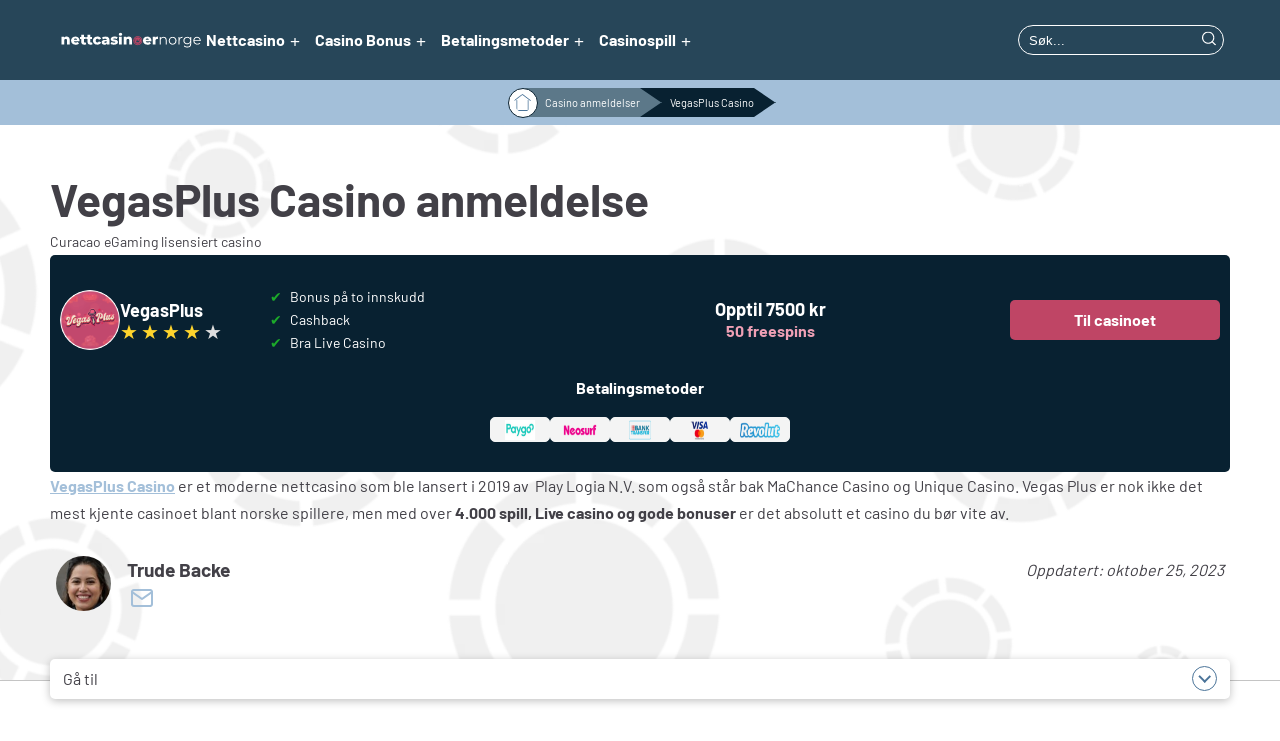

--- FILE ---
content_type: text/html; charset=UTF-8
request_url: https://nettcasinoernorge.com/casino-anmeldelser/vegasplus-casino/
body_size: 12708
content:
<!-- Header --> <!DOCTYPE html><html lang="nb-NO" prefix="og: https://ogp.me/ns#"><head><meta charset="UTF-8"><meta name="viewport" content="width=device-width, initial-scale=1.0"><link media="all" href="https://nettcasinoernorge.com/wp-content/cache/autoptimize/css/autoptimize_26ea8efc4371e531d0dfa33a231f865a.css" rel="stylesheet"><title>VegasPlus Casino anmeldelse [2026] 20.000 Kr bonus!</title> <!-- Search Engine Optimization by Rank Math - https://rankmath.com/ --><meta name="description" content="VegasPlus Casino, et moderne nettcasino med over 4.000 spill og enorme bonuser. Les mer om casinoet og sikre deg en flott velkomstbonus her"/><meta name="robots" content="follow, index, max-snippet:-1, max-video-preview:-1, max-image-preview:large"/><link rel="canonical" href="https://nettcasinoernorge.com/casino-anmeldelser/vegasplus-casino/" /><meta property="og:locale" content="nb_NO" /><meta property="og:type" content="article" /><meta property="og:title" content="VegasPlus Casino anmeldelse [2026] 20.000 Kr bonus!" /><meta property="og:description" content="VegasPlus Casino, et moderne nettcasino med over 4.000 spill og enorme bonuser. Les mer om casinoet og sikre deg en flott velkomstbonus her" /><meta property="og:url" content="https://nettcasinoernorge.com/casino-anmeldelser/vegasplus-casino/" /><meta property="og:site_name" content="NettCasinoerNorge" /><meta property="og:updated_time" content="2023-10-25T09:22:30+00:00" /><meta property="og:image" content="https://nettcasinoernorge.com/wp-content/uploads/2022/02/vegasplus-casino-logo.jpg" /><meta property="og:image:secure_url" content="https://nettcasinoernorge.com/wp-content/uploads/2022/02/vegasplus-casino-logo.jpg" /><meta property="og:image:width" content="700" /><meta property="og:image:height" content="440" /><meta property="og:image:alt" content="vegasplus casino logo" /><meta property="og:image:type" content="image/jpeg" /><meta name="twitter:card" content="summary_large_image" /><meta name="twitter:title" content="VegasPlus Casino anmeldelse [2026] 20.000 Kr bonus!" /><meta name="twitter:description" content="VegasPlus Casino, et moderne nettcasino med over 4.000 spill og enorme bonuser. Les mer om casinoet og sikre deg en flott velkomstbonus her" /><meta name="twitter:image" content="https://nettcasinoernorge.com/wp-content/uploads/2022/02/vegasplus-casino-logo.jpg" /> <!-- /Rank Math WordPress SEO plugin --><link rel='dns-prefetch' href='//cdnjs.cloudflare.com' /><link rel='dns-prefetch' href='//code.jquery.com' /> <script type="text/javascript">/* <![CDATA[ */
window._wpemojiSettings = {"baseUrl":"https:\/\/s.w.org\/images\/core\/emoji\/15.0.3\/72x72\/","ext":".png","svgUrl":"https:\/\/s.w.org\/images\/core\/emoji\/15.0.3\/svg\/","svgExt":".svg","source":{"concatemoji":"https:\/\/nettcasinoernorge.com\/wp-includes\/js\/wp-emoji-release.min.js?ver=6.6.4"}};
/*! This file is auto-generated */
!function(i,n){var o,s,e;function c(e){try{var t={supportTests:e,timestamp:(new Date).valueOf()};sessionStorage.setItem(o,JSON.stringify(t))}catch(e){}}function p(e,t,n){e.clearRect(0,0,e.canvas.width,e.canvas.height),e.fillText(t,0,0);var t=new Uint32Array(e.getImageData(0,0,e.canvas.width,e.canvas.height).data),r=(e.clearRect(0,0,e.canvas.width,e.canvas.height),e.fillText(n,0,0),new Uint32Array(e.getImageData(0,0,e.canvas.width,e.canvas.height).data));return t.every(function(e,t){return e===r[t]})}function u(e,t,n){switch(t){case"flag":return n(e,"\ud83c\udff3\ufe0f\u200d\u26a7\ufe0f","\ud83c\udff3\ufe0f\u200b\u26a7\ufe0f")?!1:!n(e,"\ud83c\uddfa\ud83c\uddf3","\ud83c\uddfa\u200b\ud83c\uddf3")&&!n(e,"\ud83c\udff4\udb40\udc67\udb40\udc62\udb40\udc65\udb40\udc6e\udb40\udc67\udb40\udc7f","\ud83c\udff4\u200b\udb40\udc67\u200b\udb40\udc62\u200b\udb40\udc65\u200b\udb40\udc6e\u200b\udb40\udc67\u200b\udb40\udc7f");case"emoji":return!n(e,"\ud83d\udc26\u200d\u2b1b","\ud83d\udc26\u200b\u2b1b")}return!1}function f(e,t,n){var r="undefined"!=typeof WorkerGlobalScope&&self instanceof WorkerGlobalScope?new OffscreenCanvas(300,150):i.createElement("canvas"),a=r.getContext("2d",{willReadFrequently:!0}),o=(a.textBaseline="top",a.font="600 32px Arial",{});return e.forEach(function(e){o[e]=t(a,e,n)}),o}function t(e){var t=i.createElement("script");t.src=e,t.defer=!0,i.head.appendChild(t)}"undefined"!=typeof Promise&&(o="wpEmojiSettingsSupports",s=["flag","emoji"],n.supports={everything:!0,everythingExceptFlag:!0},e=new Promise(function(e){i.addEventListener("DOMContentLoaded",e,{once:!0})}),new Promise(function(t){var n=function(){try{var e=JSON.parse(sessionStorage.getItem(o));if("object"==typeof e&&"number"==typeof e.timestamp&&(new Date).valueOf()<e.timestamp+604800&&"object"==typeof e.supportTests)return e.supportTests}catch(e){}return null}();if(!n){if("undefined"!=typeof Worker&&"undefined"!=typeof OffscreenCanvas&&"undefined"!=typeof URL&&URL.createObjectURL&&"undefined"!=typeof Blob)try{var e="postMessage("+f.toString()+"("+[JSON.stringify(s),u.toString(),p.toString()].join(",")+"));",r=new Blob([e],{type:"text/javascript"}),a=new Worker(URL.createObjectURL(r),{name:"wpTestEmojiSupports"});return void(a.onmessage=function(e){c(n=e.data),a.terminate(),t(n)})}catch(e){}c(n=f(s,u,p))}t(n)}).then(function(e){for(var t in e)n.supports[t]=e[t],n.supports.everything=n.supports.everything&&n.supports[t],"flag"!==t&&(n.supports.everythingExceptFlag=n.supports.everythingExceptFlag&&n.supports[t]);n.supports.everythingExceptFlag=n.supports.everythingExceptFlag&&!n.supports.flag,n.DOMReady=!1,n.readyCallback=function(){n.DOMReady=!0}}).then(function(){return e}).then(function(){var e;n.supports.everything||(n.readyCallback(),(e=n.source||{}).concatemoji?t(e.concatemoji):e.wpemoji&&e.twemoji&&(t(e.twemoji),t(e.wpemoji)))}))}((window,document),window._wpemojiSettings);
/* ]]> */</script> <link rel="https://api.w.org/" href="https://nettcasinoernorge.com/wp-json/" /><link rel="alternate" title="JSON" type="application/json" href="https://nettcasinoernorge.com/wp-json/wp/v2/operator-reviews/3333" /><link rel="EditURI" type="application/rsd+xml" title="RSD" href="https://nettcasinoernorge.com/xmlrpc.php?rsd" /><meta name="generator" content="WordPress 6.6.4" /><link rel='shortlink' href='https://nettcasinoernorge.com/?p=3333' /><link rel="alternate" title="oEmbed (JSON)" type="application/json+oembed" href="https://nettcasinoernorge.com/wp-json/oembed/1.0/embed?url=https%3A%2F%2Fnettcasinoernorge.com%2Fcasino-anmeldelser%2Fvegasplus-casino%2F" /><link rel="alternate" title="oEmbed (XML)" type="text/xml+oembed" href="https://nettcasinoernorge.com/wp-json/oembed/1.0/embed?url=https%3A%2F%2Fnettcasinoernorge.com%2Fcasino-anmeldelser%2Fvegasplus-casino%2F&#038;format=xml" /> <script>document.documentElement.className = document.documentElement.className.replace('no-js', 'js');</script> <!-- Google Tag Manager --> <script>(function(w,d,s,l,i){w[l]=w[l]||[];w[l].push({'gtm.start':
new Date().getTime(),event:'gtm.js'});var f=d.getElementsByTagName(s)[0],
j=d.createElement(s),dl=l!='dataLayer'?'&l='+l:'';j.async=true;j.src=
'https://www.googletagmanager.com/gtm.js?id='+i+dl;f.parentNode.insertBefore(j,f);
})(window,document,'script','dataLayer','GTM-5C454NM');</script> <!-- End Google Tag Manager --><link rel="icon" href="https://nettcasinoernorge.com/wp-content/uploads/2021/09/cropped-favicon-1-1-32x32.png" sizes="32x32" /><link rel="icon" href="https://nettcasinoernorge.com/wp-content/uploads/2021/09/cropped-favicon-1-1-192x192.png" sizes="192x192" /><link rel="apple-touch-icon" href="https://nettcasinoernorge.com/wp-content/uploads/2021/09/cropped-favicon-1-1-180x180.png" /><meta name="msapplication-TileImage" content="https://nettcasinoernorge.com/wp-content/uploads/2021/09/cropped-favicon-1-1-270x270.png" /></head><body class="operator-reviews-template-default single single-operator-reviews postid-3333"> <!-- Google Tag Manager (noscript) --> <noscript><iframe data-src="https://www.googletagmanager.com/ns.html?id=GTM-5C454NM"
height="0" width="0" style="display:none;visibility:hidden" src="[data-uri]" class="lazyload" data-load-mode="1"></iframe></noscript> <!-- End Google Tag Manager (noscript) --><section class="home-hero operator-reviews lazyload" id="home-id"
 style="background-image:inherit;" data-bg-image="url(&#039;https://nettcasinoernorge.com/wp-content/uploads/2021/09/pattern-bg-_3_-2.webp&#039;)"><div class="home-hero-box"> <!-- Navigation Section--><div class="main-navigation"><div class="nav-box"> <a href="https://nettcasinoernorge.com" class="headline-logo-center"> <img class="logo avoid-lazy" src="https://nettcasinoernorge.com/wp-content/uploads/2022/04/nettcasinoernorge-logo-negative-1.svg" alt=""> </a><div class="nav-bar-inner"><nav class="nav-bar"><ul class="nav-list" id="hamburger-nav"><div class="menu-main_menu-container"><ul id="menu-main_menu" class="menu"><li id="menu-item-3678" class="icon-games menu-item menu-item-type-post_type menu-item-object-page menu-item-home menu-item-has-children menu-item-3678"><a href="https://nettcasinoernorge.com/">Nettcasino</a><ul class="sub-menu"><li id="menu-item-5020" class="menu-item menu-item-type-post_type menu-item-object-page menu-item-5020"><a href="https://nettcasinoernorge.com/nye-casinoer/">Nye Casino</a></li><li id="menu-item-3680" class="menu-item menu-item-type-post_type menu-item-object-page menu-item-3680"><a href="https://nettcasinoernorge.com/casino-med-rask-utbetaling/">Casino med rask utbetaling</a></li><li id="menu-item-3850" class="menu-item menu-item-type-post_type menu-item-object-page menu-item-3850"><a href="https://nettcasinoernorge.com/casino-uten-registrering/">Casino uten konto</a></li><li id="menu-item-3681" class="menu-item menu-item-type-post_type menu-item-object-page menu-item-3681"><a href="https://nettcasinoernorge.com/laveste-innskudd-online-casino/">Laveste innskudd og uttak</a></li><li id="menu-item-3679" class="menu-item menu-item-type-post_type menu-item-object-page menu-item-3679"><a href="https://nettcasinoernorge.com/mobilcasino/">Mobilcasino</a></li></ul></li><li id="menu-item-2148" class="icon-bonus menu-item menu-item-type-post_type menu-item-object-page menu-item-has-children menu-item-2148"><a href="https://nettcasinoernorge.com/casino-bonus/">Casino Bonus</a><ul class="sub-menu"><li id="menu-item-3476" class="menu-item menu-item-type-post_type menu-item-object-casino-bonuses menu-item-3476"><a href="https://nettcasinoernorge.com/casino-bonus/free-spins/">Free Spins</a></li><li id="menu-item-3475" class="menu-item menu-item-type-post_type menu-item-object-casino-bonuses menu-item-3475"><a href="https://nettcasinoernorge.com/casino-bonus/bonus-uten-innskudd/">Bonus uten innskudd</a></li><li id="menu-item-3279" class="menu-item menu-item-type-post_type menu-item-object-casino-bonuses menu-item-3279"><a href="https://nettcasinoernorge.com/casino-bonus/velkomstbonus/">Velkomstbonus</a></li><li id="menu-item-3282" class="menu-item menu-item-type-post_type menu-item-object-casino-bonuses menu-item-3282"><a href="https://nettcasinoernorge.com/casino-bonus/bonus-uten-omsetningskrav/">Bonus uten omsetningskrav</a></li><li id="menu-item-3281" class="menu-item menu-item-type-post_type menu-item-object-casino-bonuses menu-item-3281"><a href="https://nettcasinoernorge.com/casino-bonus/cashback-bonus/">Cashback</a></li><li id="menu-item-3280" class="menu-item menu-item-type-post_type menu-item-object-casino-bonuses menu-item-3280"><a href="https://nettcasinoernorge.com/casino-bonus/oddsbonus/">Oddsbonus</a></li></ul></li><li id="menu-item-2223" class="icon-payment menu-item menu-item-type-post_type menu-item-object-page menu-item-has-children menu-item-2223"><a href="https://nettcasinoernorge.com/betalingsmetoder-nettcasino/">Betalingsmetoder</a><ul class="sub-menu"><li id="menu-item-2679" class="menu-item menu-item-type-post_type menu-item-object-payment-methods menu-item-2679"><a href="https://nettcasinoernorge.com/betalingsmetoder-nettcasino/mifinity/">MiFinity</a></li><li id="menu-item-2586" class="menu-item menu-item-type-post_type menu-item-object-payment-methods menu-item-2586"><a href="https://nettcasinoernorge.com/betalingsmetoder-nettcasino/astropay/">Norske AstroPay Casino</a></li><li id="menu-item-2376" class="menu-item menu-item-type-post_type menu-item-object-payment-methods menu-item-2376"><a href="https://nettcasinoernorge.com/betalingsmetoder-nettcasino/muchbetter/">MuchBetter</a></li><li id="menu-item-2843" class="menu-item menu-item-type-post_type menu-item-object-payment-methods menu-item-2843"><a href="https://nettcasinoernorge.com/betalingsmetoder-nettcasino/paygoo/">Paygoo</a></li><li id="menu-item-2269" class="menu-item menu-item-type-post_type menu-item-object-payment-methods menu-item-2269"><a href="https://nettcasinoernorge.com/betalingsmetoder-nettcasino/visa-casino-mastercard/">VISA / MasterCard</a></li><li id="menu-item-2337" class="menu-item menu-item-type-post_type menu-item-object-payment-methods menu-item-2337"><a href="https://nettcasinoernorge.com/betalingsmetoder-nettcasino/bankoverforing-casino/">Bankoverføring</a></li><li id="menu-item-3628" class="menu-item menu-item-type-post_type menu-item-object-payment-methods menu-item-3628"><a href="https://nettcasinoernorge.com/betalingsmetoder-nettcasino/crypto-casino/">Crypto</a></li></ul></li><li id="menu-item-2587" class="icon-betting menu-item menu-item-type-post_type menu-item-object-page menu-item-has-children menu-item-2587"><a href="https://nettcasinoernorge.com/casinospill/">Casinospill</a><ul class="sub-menu"><li id="menu-item-3840" class="menu-item menu-item-type-post_type menu-item-object-casino-games menu-item-3840"><a href="https://nettcasinoernorge.com/casinospill/spilleautomater/">Spilleautomater</a></li><li id="menu-item-2908" class="menu-item menu-item-type-post_type menu-item-object-casino-games menu-item-2908"><a href="https://nettcasinoernorge.com/casinospill/roulette-guide/">Online Roulette</a></li><li id="menu-item-3086" class="menu-item menu-item-type-post_type menu-item-object-casino-games menu-item-3086"><a href="https://nettcasinoernorge.com/casinospill/blackjack-guide/">Online Blackjack</a></li><li id="menu-item-2909" class="menu-item menu-item-type-post_type menu-item-object-casino-games menu-item-2909"><a href="https://nettcasinoernorge.com/casinospill/baccarat-guide/">Online Baccarat</a></li><li id="menu-item-2954" class="menu-item menu-item-type-post_type menu-item-object-casino-games menu-item-2954"><a href="https://nettcasinoernorge.com/casinospill/ultimate-texas-holdem-guide/">Online Texas Holdem</a></li></ul></li></ul></div></ul></nav></div><div class="toggle-menu"> <img class="avoid-lazy" src="https://nettcasinoernorge.com/wp-content/uploads/2021/08/menu-search-icon.svg" alt=""><p class="new-btn-menu"> +</p></div><div class="main-desk-menu"><div class="menu-main_menu-container"><ul id="menu-main_menu-1" class="menu"><li class="icon-games menu-item menu-item-type-post_type menu-item-object-page menu-item-home menu-item-has-children menu-item-3678"><a href="https://nettcasinoernorge.com/">Nettcasino</a><ul class="sub-menu"><li class="menu-item menu-item-type-post_type menu-item-object-page menu-item-5020"><a href="https://nettcasinoernorge.com/nye-casinoer/">Nye Casino</a></li><li class="menu-item menu-item-type-post_type menu-item-object-page menu-item-3680"><a href="https://nettcasinoernorge.com/casino-med-rask-utbetaling/">Casino med rask utbetaling</a></li><li class="menu-item menu-item-type-post_type menu-item-object-page menu-item-3850"><a href="https://nettcasinoernorge.com/casino-uten-registrering/">Casino uten konto</a></li><li class="menu-item menu-item-type-post_type menu-item-object-page menu-item-3681"><a href="https://nettcasinoernorge.com/laveste-innskudd-online-casino/">Laveste innskudd og uttak</a></li><li class="menu-item menu-item-type-post_type menu-item-object-page menu-item-3679"><a href="https://nettcasinoernorge.com/mobilcasino/">Mobilcasino</a></li></ul></li><li class="icon-bonus menu-item menu-item-type-post_type menu-item-object-page menu-item-has-children menu-item-2148"><a href="https://nettcasinoernorge.com/casino-bonus/">Casino Bonus</a><ul class="sub-menu"><li class="menu-item menu-item-type-post_type menu-item-object-casino-bonuses menu-item-3476"><a href="https://nettcasinoernorge.com/casino-bonus/free-spins/">Free Spins</a></li><li class="menu-item menu-item-type-post_type menu-item-object-casino-bonuses menu-item-3475"><a href="https://nettcasinoernorge.com/casino-bonus/bonus-uten-innskudd/">Bonus uten innskudd</a></li><li class="menu-item menu-item-type-post_type menu-item-object-casino-bonuses menu-item-3279"><a href="https://nettcasinoernorge.com/casino-bonus/velkomstbonus/">Velkomstbonus</a></li><li class="menu-item menu-item-type-post_type menu-item-object-casino-bonuses menu-item-3282"><a href="https://nettcasinoernorge.com/casino-bonus/bonus-uten-omsetningskrav/">Bonus uten omsetningskrav</a></li><li class="menu-item menu-item-type-post_type menu-item-object-casino-bonuses menu-item-3281"><a href="https://nettcasinoernorge.com/casino-bonus/cashback-bonus/">Cashback</a></li><li class="menu-item menu-item-type-post_type menu-item-object-casino-bonuses menu-item-3280"><a href="https://nettcasinoernorge.com/casino-bonus/oddsbonus/">Oddsbonus</a></li></ul></li><li class="icon-payment menu-item menu-item-type-post_type menu-item-object-page menu-item-has-children menu-item-2223"><a href="https://nettcasinoernorge.com/betalingsmetoder-nettcasino/">Betalingsmetoder</a><ul class="sub-menu"><li class="menu-item menu-item-type-post_type menu-item-object-payment-methods menu-item-2679"><a href="https://nettcasinoernorge.com/betalingsmetoder-nettcasino/mifinity/">MiFinity</a></li><li class="menu-item menu-item-type-post_type menu-item-object-payment-methods menu-item-2586"><a href="https://nettcasinoernorge.com/betalingsmetoder-nettcasino/astropay/">Norske AstroPay Casino</a></li><li class="menu-item menu-item-type-post_type menu-item-object-payment-methods menu-item-2376"><a href="https://nettcasinoernorge.com/betalingsmetoder-nettcasino/muchbetter/">MuchBetter</a></li><li class="menu-item menu-item-type-post_type menu-item-object-payment-methods menu-item-2843"><a href="https://nettcasinoernorge.com/betalingsmetoder-nettcasino/paygoo/">Paygoo</a></li><li class="menu-item menu-item-type-post_type menu-item-object-payment-methods menu-item-2269"><a href="https://nettcasinoernorge.com/betalingsmetoder-nettcasino/visa-casino-mastercard/">VISA / MasterCard</a></li><li class="menu-item menu-item-type-post_type menu-item-object-payment-methods menu-item-2337"><a href="https://nettcasinoernorge.com/betalingsmetoder-nettcasino/bankoverforing-casino/">Bankoverføring</a></li><li class="menu-item menu-item-type-post_type menu-item-object-payment-methods menu-item-3628"><a href="https://nettcasinoernorge.com/betalingsmetoder-nettcasino/crypto-casino/">Crypto</a></li></ul></li><li class="icon-betting menu-item menu-item-type-post_type menu-item-object-page menu-item-has-children menu-item-2587"><a href="https://nettcasinoernorge.com/casinospill/">Casinospill</a><ul class="sub-menu"><li class="menu-item menu-item-type-post_type menu-item-object-casino-games menu-item-3840"><a href="https://nettcasinoernorge.com/casinospill/spilleautomater/">Spilleautomater</a></li><li class="menu-item menu-item-type-post_type menu-item-object-casino-games menu-item-2908"><a href="https://nettcasinoernorge.com/casinospill/roulette-guide/">Online Roulette</a></li><li class="menu-item menu-item-type-post_type menu-item-object-casino-games menu-item-3086"><a href="https://nettcasinoernorge.com/casinospill/blackjack-guide/">Online Blackjack</a></li><li class="menu-item menu-item-type-post_type menu-item-object-casino-games menu-item-2909"><a href="https://nettcasinoernorge.com/casinospill/baccarat-guide/">Online Baccarat</a></li><li class="menu-item menu-item-type-post_type menu-item-object-casino-games menu-item-2954"><a href="https://nettcasinoernorge.com/casinospill/ultimate-texas-holdem-guide/">Online Texas Holdem</a></li></ul></li></ul></div></div><div class="search-form"><form role="search" method="get" action="https://nettcasinoernorge.com/"> <input type="search" name="s" placeholder="Søk..."> <button type="submit"><img id="search-icon" class="avoid-lazy"
 src="https://nettcasinoernorge.com/wp-content/uploads/2021/08/search-icon.svg" alt="" aria-label="search"></button></form></div></div><div id="hidden-search"><form role="search" method="get" action="https://nettcasinoernorge.com/"> <button type="submit"><img id="search-icon-2" class="avoid-lazy"
 src="https://nettcasinoernorge.com/wp-content/uploads/2021/08/search-icon.svg" alt="" aria-label="search"></button> <input type="search" name="s" placeholder="Søk..."></form></div></div> <!-- Breadcrumbs Module --> <!-- breadcrumbs Module --><div class="breadcrumb breadcrumb-v3"><div class="breadcrumb-box"> <a href="https://nettcasinoernorge.com" > <img data-src="https://nettcasinoernorge.com/wp-content/uploads/2022/04/home-icon-v3-1.svg" src="[data-uri]" class="lazyload"></a> <a class="breadcrumblink" href="https://nettcasinoernorge.com/casino-anmeldelser/">Casino anmeldelser</a><p>VegasPlus Casino</p></div></div> <!-- Operator Module --><div class="content-box operator-content"><h1>VegasPlus Casino anmeldelse</h1><p>Curacao eGaming lisensiert casino</p><div class="section-top-list-box"><div class="top-list-element  top-list-empty"> <!-- Operator Data --><div class="inner-element-box"> <!-- Operator Logo --><div class="element-1"> <img data-src="https://nettcasinoernorge.com/wp-content/uploads/operator-logos/vegasplus-dh8vUXIxEcA4.png" alt="VegasPlus logo" width="658" height="656" src="[data-uri]" class="lazyload" style="--smush-placeholder-width: 658px; --smush-placeholder-aspect-ratio: 658/656;" /><div class="element-1-b"><p>VegasPlus</p> <!-- Operator Rating --><div class="stars"
 style="--rating:4"></div></div></div> <!-- Operator USP's --><div class="element-2"><ul><li>Bonus på to innskudd</li><li>Cashback</li><li>Bra Live Casino</li></ul></div> <!-- Operator Oneliner --><div class="element-3"><p> Opptil 7500 kr</p><p> 50 freespins</p></div> <!-- Operator Affiliate Link --><div class="element-4"> <a href="/go/no_no/casino/vegasplus" target="_blank"
 rel="nofollow">Til casinoet </a></div></div><div class="payment-flex"> <!-- Payment relationship --><div class="payment-area"><div class="payment-box open"><div class="payment-box-outer"><p>Betalingsmetoder</p><div class="payment-box-inner"> <a class="disabled-link" href="javascript:void(0)" rel="nofollow"><img width="136" height="50" data-src="https://nettcasinoernorge.com/wp-content/uploads/2021/12/paygoo-logo.png" class="attachment-post-thumbnail size-post-thumbnail wp-post-image lazyload" alt="paygoo logo" decoding="async" data-srcset="https://nettcasinoernorge.com/wp-content/uploads/2021/12/paygoo-logo.png 136w, https://nettcasinoernorge.com/wp-content/uploads/2021/12/paygoo-logo-120x44.png 120w, https://nettcasinoernorge.com/wp-content/uploads/2021/12/paygoo-logo-87x32.png 87w" data-sizes="(max-width: 136px) 100vw, 136px" src="[data-uri]" style="--smush-placeholder-width: 136px; --smush-placeholder-aspect-ratio: 136/50;" /></a> <a class="disabled-link" href="javascript:void(0)" rel="nofollow"><img width="136" height="50" data-src="https://nettcasinoernorge.com/wp-content/uploads/2021/12/neosurf-logo-transparent.png" class="attachment-post-thumbnail size-post-thumbnail wp-post-image lazyload" alt="neosurf logo" decoding="async" data-srcset="https://nettcasinoernorge.com/wp-content/uploads/2021/12/neosurf-logo-transparent.png 136w, https://nettcasinoernorge.com/wp-content/uploads/2021/12/neosurf-logo-transparent-120x44.png 120w, https://nettcasinoernorge.com/wp-content/uploads/2021/12/neosurf-logo-transparent-87x32.png 87w" data-sizes="(max-width: 136px) 100vw, 136px" src="[data-uri]" style="--smush-placeholder-width: 136px; --smush-placeholder-aspect-ratio: 136/50;" /></a> <a class="disabled-link" href="javascript:void(0)" rel="nofollow"><img width="136" height="50" data-src="https://nettcasinoernorge.com/wp-content/uploads/2021/10/bankoverforing-casino.png" class="attachment-post-thumbnail size-post-thumbnail wp-post-image lazyload" alt="bankoverføring casino" decoding="async" data-srcset="https://nettcasinoernorge.com/wp-content/uploads/2021/10/bankoverforing-casino.png 136w, https://nettcasinoernorge.com/wp-content/uploads/2021/10/bankoverforing-casino-120x44.png 120w, https://nettcasinoernorge.com/wp-content/uploads/2021/10/bankoverforing-casino-87x32.png 87w" data-sizes="(max-width: 136px) 100vw, 136px" src="[data-uri]" style="--smush-placeholder-width: 136px; --smush-placeholder-aspect-ratio: 136/50;" /></a> <a class="disabled-link" href="javascript:void(0)" rel="nofollow"><img width="136" height="50" data-src="https://nettcasinoernorge.com/wp-content/uploads/2021/10/visa-casino-mastercard-casino.png" class="attachment-post-thumbnail size-post-thumbnail wp-post-image lazyload" alt="VISA casino MasterCard casino" decoding="async" data-srcset="https://nettcasinoernorge.com/wp-content/uploads/2021/10/visa-casino-mastercard-casino.png 136w, https://nettcasinoernorge.com/wp-content/uploads/2021/10/visa-casino-mastercard-casino-120x44.png 120w, https://nettcasinoernorge.com/wp-content/uploads/2021/10/visa-casino-mastercard-casino-87x32.png 87w" data-sizes="(max-width: 136px) 100vw, 136px" src="[data-uri]" style="--smush-placeholder-width: 136px; --smush-placeholder-aspect-ratio: 136/50;" /></a> <a class="disabled-link" href="javascript:void(0)" rel="nofollow"><img width="136" height="50" data-src="https://nettcasinoernorge.com/wp-content/uploads/2021/10/Revolut-casino-logo.png" class="attachment-post-thumbnail size-post-thumbnail wp-post-image lazyload" alt="revolut casino logo" decoding="async" data-srcset="https://nettcasinoernorge.com/wp-content/uploads/2021/10/Revolut-casino-logo.png 136w, https://nettcasinoernorge.com/wp-content/uploads/2021/10/Revolut-casino-logo-120x44.png 120w, https://nettcasinoernorge.com/wp-content/uploads/2021/10/Revolut-casino-logo-87x32.png 87w, https://nettcasinoernorge.com/wp-content/uploads/2021/10/Revolut-casino-logo-24x9.png 24w, https://nettcasinoernorge.com/wp-content/uploads/2021/10/Revolut-casino-logo-36x13.png 36w, https://nettcasinoernorge.com/wp-content/uploads/2021/10/Revolut-casino-logo-48x18.png 48w" data-sizes="(max-width: 136px) 100vw, 136px" src="[data-uri]" style="--smush-placeholder-width: 136px; --smush-placeholder-aspect-ratio: 136/50;" /></a></div></div></div></div><div class="bottom-area"><p></p></div></div></div></div><div class="text-area"><p><span style="font-weight: 400;"><a title="Besøk VegasPlus Casino" href="https://nettcasinoernorge.com/go/no_no/casino/vegasplus">VegasPlus Casino</a> er et moderne nettcasino som ble lansert i 2019 av  Play Logia N.V. som også står bak MaChance Casino og Unique Casino. Vegas Plus er nok ikke det mest kjente casinoet blant norske spillere, men med over <strong>4.000 spill, Live casino og gode bonuser</strong> er det absolutt et casino du bør vite av.</span></p></div></div> <!-- Author header --><div class="module-wrapper"><div class="text-box"><div class="author-wrapper author-header"><div class="flex"><div class="picture"> <a href="#author-profile"><img alt='' data-src='https://nettcasinoernorge.com/wp-content/uploads/2023/09/trude-backe_avatar-100x100.jpeg' data-srcset='https://nettcasinoernorge.com/wp-content/uploads/2023/09/trude-backe_avatar-200x200.jpeg 2x' class='avatar avatar-100 photo lazyload' height='100' width='100' decoding='async' src='[data-uri]' style='--smush-placeholder-width: 100px; --smush-placeholder-aspect-ratio: 100/100;' /></a></div><div class="flex-auto"><li class="text-elem name"> Trude Backe</li><li class="links"><div class="link"><a href="/cdn-cgi/l/email-protection#2f7b5d5a4b4a706d4e4c444a6f414a5b5b4c4e5c4641404a5d41405d484a014c4042" rel="nofollow"><svg class="feather"><use href="https://nettcasinoernorge.com/wp-content/themes/DicyTheme/images/feather-sprite.svg#mail" /></svg></a></div></li><li class="text-elem date date-inner"><p title="Oppdatert: "><em>Oppdatert: oktober 25, 2023</em></p></li></div><div class="text-elem date date-outer"><p title="Oppdatert: oktober 25, 2023"><em>Oppdatert: oktober 25, 2023</em></p></div></div><div class="flex reviewer"><div class="flex-auto"></div></div></div></div></div></div></section> <!-- Jumplinks Navigation --> <!-- Jumplinks Navigation --><div class="anchor-list-wrapper"><div class="anchor-list-base"><p>Gå til <span class="dicy-chevron"></span></p></div><ul id="anchor-list"> <!-- JavaScript<ul> Goes Here--></ul></div> <!-- Main Content Module --><section id="" class="module table-operators-information"><div class="module-wrapper"><table><thead><tr><th colspan="2" style="text-align:left">Casino-informasjon</th></tr></thead><tbody><tr><td>Nettside</td><td> <a href="/go/no_no/casino/vegasplus" target="_blank"> VegasPlus </a></td></tr><tr><td>Lansert</td><td>2019</td></tr><tr><td>Spillutvikler</td><td>Betsoft, Evolution Gaming, iSoftBet, Merkur Gaming, NetEnt, Play'n GO, Playson, Pragmatic Play, Red Tiger Gaming, Wazdan, Yggdrasil</td></tr><tr><td>Live Casino</td><td>&#9989</td></tr><tr><td>Sportsbook</td><td>&#10060</td></tr><tr><td>Minsteinnskudd</td><td></td></tr><tr><td>Betalingsalternativer</td><td>Visa, MasterCard, Revolut, Neosurf, Paygoo, Bankoverføring</td></tr><tr><td>Lisenser</td><td>Curaçao</td></tr><tr><td>Hjelp</td><td>Email, Live Chat, Telephone</td></tr></tbody></table></div></section><section id="VegasPlusCasinoBonus" class="module content-fullwidth"><div class="module-wrapper"><p class="anchor-tag-element">VegasPlus Casino Bonus</p><div class="text-box"><h2><b>VegasPlus Casino Bonus</b></h2><p><span style="font-weight: 400;">VegasPlus har valgt å satse tungt på <strong><a title="Spilleautomater på nett" href="https://nettcasinoernorge.com/casinospill/spilleautomater/">spilleautomater</a></strong> og med over 20 store og små spillutviklere med på laget er det <strong>mye å se fram til om du setter opp en konto</strong> hos casinoet som tar deg imot med en flott velkomstbonus som sikrer deg både ekstra penger og masse free spins. </span></p><p><img fetchpriority="high" decoding="async" class="alignnone size-full wp-image-5978" src="https://nettcasinoernorge.com/wp-content/uploads/2022/02/Vegas-Plus-Casino-Anmeldelse.jpg" alt="" width="1200" height="343" srcset="https://nettcasinoernorge.com/wp-content/uploads/2022/02/Vegas-Plus-Casino-Anmeldelse.jpg 1200w, https://nettcasinoernorge.com/wp-content/uploads/2022/02/Vegas-Plus-Casino-Anmeldelse-300x86.jpg 300w, https://nettcasinoernorge.com/wp-content/uploads/2022/02/Vegas-Plus-Casino-Anmeldelse-1024x293.jpg 1024w, https://nettcasinoernorge.com/wp-content/uploads/2022/02/Vegas-Plus-Casino-Anmeldelse-768x220.jpg 768w" sizes="(max-width: 1200px) 100vw, 1200px" /></p></div></div></section><section id="Velkomstbonusogkampanjer" class="module content-fullwidth"><div class="module-wrapper"><p class="anchor-tag-element">Velkomstbonus og kampanjer</p><div class="text-box"><h2><b>Velkomstbonus</b></h2><p><span style="font-weight: 400;">Nøyaktig hva du vil få tilbud om av <strong>VegasPlus casino bonus vil variere</strong> litt fra tid til annen, men de tilbyr ofte en <strong><a title="Velkomstbonus for Norske Spillere" href="https://nettcasinoernorge.com/casino-bonus/velkomstbonus/">velkomstbonus</a></strong> som gir deg opptil <strong>20.000 kroner og 100 gratisspinn</strong>. Bonusen fordeles over dine tre til fem første innskudd, mens<strong> <a title="Free spins på norske nettcasino" href="https://nettcasinoernorge.com/casino-bonus/free-spins/">free spins</a> </strong>deles ut de fem første dagene.</span></p><h3><b>Kampanjer og tilbud</b></h3><p><span style="font-weight: 400;">Det er lite vi kan utsette velkomstbonusen som venter deg hos VegasPlus Casino og de leker heller ikke butikk når det kommer til <strong>løpende kampanjer</strong>. De tilbyr stort sett alltid <strong>bonus på alle innskudd over 100 kroner</strong>, de har en masse kule turneringer med hundrevis av free spins i premiepotten og via deres eget VIP program kan du sikre deg både cashback og eksklusive bonuser.</span></p><h3><b>VIP-program</b></h3><p><span style="font-weight: 400;">VIP programmet til VegasPlus er ikke åpent for alle spillere. <strong>Du må bli invitert</strong> med av casinoet. Om du</span><span style="font-weight: 400;"> slipper gjennom nåløyet kan du se fram til <a href="https://nettcasinoernorge.com/casino-med-rask-utbetaling/" target="_blank" rel="nofollow noopener">raskere uttak</a>, personlig account manager, eksklusive bonuser og <strong><a title="Cashback Bonus" href="https://nettcasinoernorge.com/casino-bonus/cashback-bonus/">cashback</a> </strong>med mer. </span></p></div></div></section><section id="FordelerogulempermedVegasPlusCasino" class="module pros-and-cons"><div class="module-wrapper"><p class="anchor-tag-element">Fordeler og ulemper med VegasPlus Casino</p><div class="repeater-box"><div class="pros"><p><i class="pros-img"></i> Fordeler</p><ul><li>4.000 spill sikrer et variert spillutvalg</li><li>Store bonuser</li><li>Bonus på nesten alle innskudd</li><li>Fenomenalt Live Casino med over 500 spill</li><li>Greit utvalg av betalingsløsninger</li></ul></div><div class="cons"><p><i class="cons-img"></i> Ulemper</p><ul><li>Mangler spill fra Big Time Gaming og Red Tiger (anno 2023)</li><li>Krav til omsetning er veldig høyt</li></ul></div></div></div></section><section id="Kravtilomsetning" class="module content-fullwidth"><div class="module-wrapper"><p class="anchor-tag-element">Krav til omsetning</p><div class="text-box"><h2><b>Krav til omsetning</b></h2><p><span style="font-weight: 400;">Det er lett å glemme seg bort når et casino <strong>tilbyr mange tusen i bonus</strong>, men du bør alltid sjekke vilkårene før du takker ja, for på dette punktet skuffer VegasPlus stort. Ikke bare må du omsette en hver bonus <strong>60 ganger</strong>, men du må også omsette ditt eget innskudd 60 ganger før du kan gjøre uttak av gevinster. </span></p><p><span style="font-weight: 400;">Det betyr at om du setter inn 1.000 kroner og får 500 kroner i bonus må du spille for 90.000 kroner. Det er et <strong>latterlig høyt krav</strong> og mer enn det dobbelte av hva <strong><a title="Besøk Betfair Casino" href="https://nettcasinoernorge.com/go/no_no/casino/betfair">Betfair</a> </strong>krever. </span></p></div></div></section><section id="Spillutvalg" class="module content-fullwidth"><div class="module-wrapper"><p class="anchor-tag-element">Spillutvalg</p><div class="text-box"><h2><b>Spillutvalg</b></h2><p><span style="font-weight: 400;">Med over <strong>4.000 spill</strong> vil du finne det aller meste du vil spille hos Vegas Plus Casino. Med seg av leverandører har de både <a title="Betsoft Casino anmeldelse" href="https://nettcasinoernorge.com/betsoft-casinos/">Betsoft</a>, Booming Games, Booongo Gaming, <strong><a title="Norske Evolution Gaming Casino" href="https://nettcasinoernorge.com/evolution-gaming-casinos/">Evolution Gaming</a>, iSoftBet, LuckyStreak, <a title="Omtale av NetEnt" href="https://nettcasinoernorge.com/netent-casinos/">NetEnt</a>, Play&#8217;n GO</strong>, Playson, Pragmatic Play, VIVO Gaming, Wazdan, Yggdrasil Gaming og Mascot Gaming med flere. </span></p><p><span style="font-weight: 400;">Spillutvalget dekker både spilleautomater, Live casino, arkadespill, video poker og <strong>tradisjonelle bordspill</strong>.</span></p><p><img decoding="async" class="aligncenter wp-image-5976 size-full lazyload" data-src="https://nettcasinoernorge.com/wp-content/uploads/2022/02/vegasplus-casino-games.jpg" alt="VegasPlus-Casino-Games-Banner" width="1200" height="366" data-srcset="https://nettcasinoernorge.com/wp-content/uploads/2022/02/vegasplus-casino-games.jpg 1200w, https://nettcasinoernorge.com/wp-content/uploads/2022/02/vegasplus-casino-games-300x92.jpg 300w, https://nettcasinoernorge.com/wp-content/uploads/2022/02/vegasplus-casino-games-1024x312.jpg 1024w, https://nettcasinoernorge.com/wp-content/uploads/2022/02/vegasplus-casino-games-768x234.jpg 768w" data-sizes="(max-width: 1200px) 100vw, 1200px" src="[data-uri]" style="--smush-placeholder-width: 1200px; --smush-placeholder-aspect-ratio: 1200/366;" /></p><p>&nbsp;</p><h3><b>Spilleautomater</b></h3><p><span style="font-weight: 400;">For deg som elsker spilleautomater og liker å ha mye å velge mellom er <strong>VegasPlus som julaften og nyttårsaften på samme tid</strong>. Du kan velge å vrake i tusenvis av automater fra kjente spillutviklere som Betsoft, Booming Games, Booongo Gaming,<strong> iSoftBet, NetEnt, Play&#8217;n GO, Playson, Pragmatic Play</strong> og Yggdrasil Gaming med flere. </span></p><p><span style="font-weight: 400;">Utvalget dekker alle typer automater fra trehjuls klassikere, til 3D automater og progressive titler. Blant de mest populære automatene finner vi <strong>Book of Dead, Starburst, Reactoonz, Legacy of Dead, Fire Joker</strong>, Moon Princess, Rise of Merlin, Twin Spin, Viking Runecraft, Warlords og Aloha Cluster Pays. </span></p><h3><b>Bordspill </b></h3><p><span style="font-weight: 400;">Tradisjonelle bordspill er ikke like populære som de var før i tiden og selv om VegasPlay Casino har et flott Live Casino, har de også funnet plass til rundt 100 virtuelle bordspill med<strong> <a title="Guide til online Baccarat" href="https://nettcasinoernorge.com/casinospill/baccarat-guide/">baccarat</a>,</strong> roulette, blackjack og poker. </span></p><h3><b>Live casino</b></h3><p><span style="font-weight: 400;">Alle gode norske casino har Live casino, men det er <strong>ikke mange som kan måle seg med VegasPlus</strong> når de kommer til utvalg. På listen over leverandører finner vi Evolution Gaming, Pragmatic Play, Lucky Streak og VIVO Live casino. Sammen stiller de med over <strong>500 live spill! </strong></span></p><p><span style="font-weight: 400;">Alt fra klassiske <a href="https://nettcasinoernorge.com/casinospill/" target="_blank" rel="nofollow noopener">casinospill</a> til topp moderne game shows bil sørge for å holde deg underholdt i lang, lang tid. </span></p><p><img decoding="async" class="aligncenter wp-image-5975 size-full lazyload" data-src="https://nettcasinoernorge.com/wp-content/uploads/2022/02/casino-vegas-plus-banner.jpg" alt="VegasPlus Casino-logo-banner" width="1200" height="400" data-srcset="https://nettcasinoernorge.com/wp-content/uploads/2022/02/casino-vegas-plus-banner.jpg 1200w, https://nettcasinoernorge.com/wp-content/uploads/2022/02/casino-vegas-plus-banner-300x100.jpg 300w, https://nettcasinoernorge.com/wp-content/uploads/2022/02/casino-vegas-plus-banner-1024x341.jpg 1024w, https://nettcasinoernorge.com/wp-content/uploads/2022/02/casino-vegas-plus-banner-768x256.jpg 768w" data-sizes="(max-width: 1200px) 100vw, 1200px" src="[data-uri]" style="--smush-placeholder-width: 1200px; --smush-placeholder-aspect-ratio: 1200/400;" /></p></div></div></section><section id="Betalingsmetoderfornorskespillere" class="module content-fullwidth"><div class="module-wrapper"><p class="anchor-tag-element">Betalingsmetoder for norske spillere</p><div class="text-box"><h2><b>Betalingsmetoder for norske spillere</b></h2><p><span style="font-weight: 400;">VegasPlus Casino har et godt utvalg når det kommer til ulike </span><strong><a href="https://nettcasinoernorge.com/betalingsmetoder/">betalingsmetoder på nett</a></strong><span style="font-weight: 400;"> og du enkelt gjøre både innskudd og uttak med VISA/MasterCard, <a href="https://nettcasinoernorge.com/betalingsmetoder-nettcasino/revolut/" target="_blank" rel="nofollow noopener">Revolut</a>, Neosurf og Paygoo. </span></p></div></div></section><section id="Lisensogsikkerhet" class="module content-fullwidth"><div class="module-wrapper"><p class="anchor-tag-element">Lisens og sikkerhet</p><div class="text-box"><h2><b>Lisens og sikkerhet</b></h2><p><span style="font-weight: 400;">VegasPlus Casino har lisens for pengespill fra <strong><a title="Curacao lisens fra Curacao eGaming" href="https://nettcasinoernorge.com/curacao-lisens/">Curacao eGaming</a></strong>, noe som betyr at det er 100% trygt, sikkert og lovlig å spille ved casinoet. Denne lisensen sørger også for trygge innskudd og uttak, samt SSL-kryptering av all personlig- og betalingsinformasjon. </span></p></div></div></section><section id="Kundeservice" class="module content-fullwidth"><div class="module-wrapper"><p class="anchor-tag-element">Kundeservice</p><div class="text-box"><h2><b>Kundeservice</b></h2><p><span style="font-weight: 400;">Det er ikke ofte du trenger hjelp av kundesupport når du spiller på nett, men det er alltid godt å vite at de er der om du trenger hjelp. På dette punktet skuffer Vegas Plus ettersom de <strong>kun stiller med support via epost</strong> på </span><a href="/cdn-cgi/l/email-protection#9cefe9ececf3eee8b1f9f2dceaf9fbfdefecf0e9efb2fff3f1"><span style="font-weight: 400;"><span class="__cf_email__" data-cfemail="ed9e989d9d829f99c08883ad9b888a8c9e9d81989ec38e8280">[email&#160;protected]</span></span></a><span style="font-weight: 400;">. Vi har testet dem flere ganger og selv om vi alltid fikk gode svar, er responstiden veldig dårlig. </span></p></div></div></section><section id="Nettsideogbrukervennlighet" class="module content-fullwidth"><div class="module-wrapper"><p class="anchor-tag-element">Nettside og brukervennlighet</p><div class="text-box"><h2><b>Nettside og brukervennlighet</b></h2><p><span style="font-weight: 400;">Nettsiden til VegasPlus er veldig enkel, men moderne. Vi savner en søkefunksjon som gjør at vi kan finne fram til bestemte spill raskere, men vi liker godt at de har delt alle spill inn i naturlige kategorier og at vi kan <strong>velge spill ut fra spillutviklere</strong>. </span></p></div></div></section><section id="VegasPlusCasinopåmobil" class="module content-fullwidth"><div class="module-wrapper"><p class="anchor-tag-element">VegasPlus Casino på mobil</p><div class="text-box"><h2><b>VegasPlus Casino på mobil</b></h2><p><span style="font-weight: 400;">VegasPlus Casino er utviklet i html5 som betyr at du ikke trenger å laste ned egen app for å kunne spille på mobil. <a href="https://nettcasinoernorge.com/" target="_blank" rel="nofollow noopener">Nettcasinoet</a> fungerer direkte fra nettleseren din, helt uavhengig av hvilken enhet du spiller på. PC, nettbrett, Android, eller iOS hos VegasPlus er du<strong> garantert en god spillopplevelse</strong> uansett.</span></p><p><img decoding="async" class="aligncenter wp-image-5977 size-full lazyload" data-src="https://nettcasinoernorge.com/wp-content/uploads/2022/02/vegasplus-casino-banner.jpg" alt="VegasPlus-Casino-Omtale-banner" width="1200" height="225" data-srcset="https://nettcasinoernorge.com/wp-content/uploads/2022/02/vegasplus-casino-banner.jpg 1200w, https://nettcasinoernorge.com/wp-content/uploads/2022/02/vegasplus-casino-banner-300x56.jpg 300w, https://nettcasinoernorge.com/wp-content/uploads/2022/02/vegasplus-casino-banner-1024x192.jpg 1024w, https://nettcasinoernorge.com/wp-content/uploads/2022/02/vegasplus-casino-banner-768x144.jpg 768w" data-sizes="(max-width: 1200px) 100vw, 1200px" src="[data-uri]" style="--smush-placeholder-width: 1200px; --smush-placeholder-aspect-ratio: 1200/225;" /></p></div></div></section><section id="VegasPlusCasinosistetanker" class="module content-fullwidth"><div class="module-wrapper"><p class="anchor-tag-element">VegasPlus Casino siste tanker</p><div class="text-box"><h2><b>VegasPlus Casino siste tanker</b></h2><p><span style="font-weight: 400;">For alle som er fan av store bonuser, Live casino og spilleautomater er<strong> Vegas Plus er flott casino å sette opp en konto hos</strong>. Vi savner et par spillutviklere som Big Time Gaming og Red Tiger, men nye spill legges til hele tiden, så de dukker kanskje opp de også. Kravet til omsetning på <strong>60 ganger er alt for høyt</strong>, men om du føler du kan leve med det kan vi absolutt anbefale at du setter opp en konto hos casinoet som har et <strong>fenomenalt Live casino</strong> tilbud. </span></p></div></div></section><section id="Oftestiltespørsmål" class="module faq-module"><div class="module-wrapper"><div class="dropdown-text"><p class="anchor-tag-element">Ofte stilte spørsmål</p><div class="module-headline"><h2>Ofte stilte spørsmål om Vegas Plus Casino</h2></div></div><div class="dropdown-section-box"><ul class="faq-list"><li class="J_list"><div class="list-header"><h3>Er det trygt å spille hos VegasPlus Casino?</h3></div><div class="list-content"><div class="list-content-inner"><p>Ja det er det. Vegas Plus Casino er lisensiert av e-Gaming Curacao og må forholde seg til et strengt regelverk som er ment å beskytte deg som spiller.</p></div></div></li><li class="J_list"><div class="list-header"><h3>Hvor lenge må jeg vente på uttak fra VegasPlus Casino?</h3></div><div class="list-content"><div class="list-content-inner"><p>Det kommer an på hvilken betalingsmetode du bruker. Visa kan ta opp til fem dager, mens elommebøker gjør at du kan ha penger på konto samme dag.</p></div></div></li><li class="J_list"><div class="list-header"><h3>Er spillutvalget hos VegasPlus Casino bra?</h3></div><div class="list-content"><div class="list-content-inner"><p>Med over 4.000 spill, inkludert er Live casino med over 500 spill er det lite vi kan utsette på utvalget.</p></div></div></li><li class="J_list"><div class="list-header"><h3>Kan jeg spille via mobilen?</h3></div><div class="list-content"><div class="list-content-inner"><p>Ja det kan du. Nettsiden er mobilvennlig og alle spill er utviklet med take på spill på både PC, mobil og nettbrett.</p></div></div></li><li class="J_list"><div class="list-header"><h3>Kan jeg spille op odds hos BegasPlus?</h3></div><div class="list-content"><div class="list-content-inner"><p>Nei. VegasPlus satser på spilleautomater, tradisjonelle bordspill og Live casino.</p></div></div></li><li class="J_list"><div class="list-header"><h3>Har VegasPlus gode betalingsløsninger?</h3></div><div class="list-content"><div class="list-content-inner"><p>Ja. Utvalget er ikke stort, men norske spillere kan bruke både Visa, Mastercard, <span style="font-weight: 400;">Revolut, Neosurf og Paygoo.</span></p></div></div></li></ul></div></div></section> <!-- Widgets --> <!-- Operator Sticky Module --><section id="sticky-module" class="section-top-list"><div class="section-top-list-box"> <!-- Check which options is chosen and sync the colors of the border --><div class="top-list-element top-list-empty"> <!-- Oprator Data --><div class="inner-element-box"> <!-- Operator Logo --><div class="element-1"> <img data-src="https://nettcasinoernorge.com/wp-content/uploads/operator-logos/vegasplus-dh8vUXIxEcA4.png" alt="VegasPlus logo" width="658" height="656" src="[data-uri]" class="lazyload" style="--smush-placeholder-width: 658px; --smush-placeholder-aspect-ratio: 658/656;" /><div class="element-1-b"> <a href="https://nettcasinoernorge.com/casino-anmeldelser/vegasplus-casino/"><p>VegasPlus</p> </a></div></div> <!-- Operator Rating --><div class="element-2"><div class="stars"
 style="--rating:4"></div></div> <!-- Operator Oneliner --><div class="element-3"><p> Opptil 7500 kr</p><p> 50 freespins</p></div> <!-- Operator Affiliate Link --><div class="element-4"> <a href="/go/no_no/casino/vegasplus" target="_blank"
 rel="nofollow">Til casinoet</a></div> <button id="dlt-btn">+</button></div></div></div></section> <!--<div class="slideout-form"><div class="slideout-form-visible-bg"></div><div class="slideout-form-visible"> <span></span><span class="dicy-chevron"></p></div><div class="slideout-form-hidden"> <button id="sub-dlt">+</button><p class="heading"></p><p class="subheading"></p><p class="bonus"></p></div></div> --><!-- Author Box Module --><div id="author-profile"></div><section class="module content-fullwidth home-hero"><div class="module-wrapper"><div class="text-box"><div class="author-wrapper author-bottom"><div class="elem name"><h2>Trude Backe</h2></div><div class="elem picture"><img alt='' data-src='https://nettcasinoernorge.com/wp-content/uploads/2023/09/trude-backe_avatar-200x200.jpeg' data-srcset='https://nettcasinoernorge.com/wp-content/uploads/2023/09/trude-backe_avatar-400x400.jpeg 2x' class='avatar avatar-200 photo lazyload' height='200' width='200' decoding='async' src='[data-uri]' style='--smush-placeholder-width: 200px; --smush-placeholder-aspect-ratio: 200/200;' /></div><div class="elem profile"><div class="link"> <a href="https://nettcasinoernorge.com/author/trude-backe/">Se alle artikler etter forfatter</a></div></div><div class="elem social"><div class="link"><a href="/cdn-cgi/l/email-protection#3460464150516b7655575f51745a5140405755475d5a5b51465a5b4653511a575b59" rel="nofollow"><svg class="feather"><use href="https://nettcasinoernorge.com/wp-content/themes/DicyTheme/images/feather-sprite.svg#mail" /></svg></a></div></div><div class="elem description"><p>"Trude Backe er en erfaren norsk skribent som har spesialisert seg på online kasinoadministrasjon og spillerguider. Trude er kjent for sine grunnleggende og informative artikler, som gir et vell av informasjon om casinobonuser, spill, betalingsmetoder og andre vanskelige emner. Hun bringer sin ekspertise og lidenskap til nettcasinoer til nordmenn. Trude oppfordrer spillere til å spille ansvarlig ved å sette spillgrensene og la spillere kose seg i pålitelige og lisensierte casinoer."</p></div></div></div></div></section> <!-- Sticky Module --> <!-- Breadcrumbs Schema Module --> <script data-cfasync="false" src="/cdn-cgi/scripts/5c5dd728/cloudflare-static/email-decode.min.js"></script><script type="application/ld+json">{
            "@context": "https://schema.org",
      "@type": "BreadcrumbList",
      "itemListElement": [{
        "@type": "ListItem",
        "position": 1,
        "name": "Home",
        "item": "https://nettcasinoernorge.com"
      },{
        "@type": "ListItem",
        "position": 2,
        "name": "casino-anmeldelser",
        "item": "https://nettcasinoernorge.com/casino-anmeldelser"
      },{
        "@type": "ListItem",
        "position": 3,
        "name": "VegasPlus Casino"
      }]
    }</script> <!-- Footer --> <script type="text/javascript" src="https://cdnjs.cloudflare.com/ajax/libs/Swiper/4.5.1/js/swiper.min.js" id="swiperjs-js"></script> <script type="text/javascript" src="https://code.jquery.com/jquery-3.5.1.min.js" id="jscript-js"></script> <script type="text/javascript" src="https://nettcasinoernorge.com/wp-content/cache/autoptimize/js/autoptimize_single_fd11c86685c9d31b154a1f6def18e050.js?ver=1.3.6" id="app-js"></script> <script type="text/javascript" id="smush-lazy-load-js-before">/* <![CDATA[ */
var smushLazyLoadOptions = {"autoResizingEnabled":false,"autoResizeOptions":{"precision":5,"skipAutoWidth":true}};
/* ]]> */</script> <script type="text/javascript" src="https://nettcasinoernorge.com/wp-content/plugins/wp-smushit/app/assets/js/smush-lazy-load.min.js?ver=3.23.0" id="smush-lazy-load-js"></script> <footer><div class="footer-box"> <a href="#home-id" id="footer-scroll"><span class="dicy-chevron to-up"></span></a><div class="top-footer footer-style2"> <a href="https://nettcasinoernorge.com"><img data-src="https://nettcasinoernorge.com/wp-content/uploads/2022/04/nettcasinoernorge-logo-negative-1.svg" alt="" src="[data-uri]" class="lazyload"></a><p>&copy; 2026 Alle rettigheter reservert.</p></div><div class="middle-footer footer-style2"><ul class="footer-menu"><h4 class="footer-title">NettCasinoerNorge</h4><div class="menu-footer-menu-1-container"><ul id="menu-footer-menu-1" class="menu"><li id="menu-item-2910" class="menu-item menu-item-type-post_type menu-item-object-page menu-item-2910"><a href="https://nettcasinoernorge.com/om-oss/">Om oss</a></li><li id="menu-item-4938" class="menu-item menu-item-type-post_type menu-item-object-page menu-item-4938"><a href="https://nettcasinoernorge.com/informasjonskapsler/">Informasjonskapsler</a></li><li id="menu-item-4939" class="menu-item menu-item-type-post_type menu-item-object-page menu-item-4939"><a href="https://nettcasinoernorge.com/personvernerklaering/">Personvernerklæring</a></li><li id="menu-item-4940" class="menu-item menu-item-type-post_type menu-item-object-page menu-item-4940"><a href="https://nettcasinoernorge.com/regler-og-vilkar/">Regler og vilkår</a></li><li id="menu-item-5173" class="menu-item menu-item-type-post_type menu-item-object-page menu-item-5173"><a href="https://nettcasinoernorge.com/ansvarlig-spilling/">Ansvarlig spilling &#8211; Ta kontroll og unngå spillavhengighet</a></li><li id="menu-item-5174" class="menu-item menu-item-type-post_type menu-item-object-page menu-item-5174"><a href="https://nettcasinoernorge.com/norsk-casinoregulering/">Reguleringer i Norge</a></li><li id="menu-item-5175" class="menu-item menu-item-type-post_type menu-item-object-page menu-item-5175"><a href="https://nettcasinoernorge.com/casinolisens/">Casinolisens</a></li></ul></div></ul><ul class="footer-menu"><h4 class="footer-title">Aktuell</h4><div class="menu-footer-menu-2-container"><ul id="menu-footer-menu-2" class="menu"><li id="menu-item-4942" class="menu-item menu-item-type-post_type menu-item-object-casino-bonuses menu-item-4942"><a href="https://nettcasinoernorge.com/casino-bonus/free-spins/">Free spins casino i Norge</a></li><li id="menu-item-4945" class="menu-item menu-item-type-post_type menu-item-object-casino-bonuses menu-item-4945"><a href="https://nettcasinoernorge.com/casino-bonus/bonus-uten-innskudd/">Casino bonus uten innskudd</a></li><li id="menu-item-4943" class="menu-item menu-item-type-post_type menu-item-object-payment-methods menu-item-4943"><a href="https://nettcasinoernorge.com/betalingsmetoder-nettcasino/muchbetter/">MuchBetter casinoer</a></li><li id="menu-item-4944" class="menu-item menu-item-type-post_type menu-item-object-payment-methods menu-item-4944"><a href="https://nettcasinoernorge.com/betalingsmetoder-nettcasino/mifinity/">MiFinity casinoer</a></li><li id="menu-item-4946" class="menu-item menu-item-type-post_type menu-item-object-payment-methods menu-item-4946"><a href="https://nettcasinoernorge.com/betalingsmetoder-nettcasino/astropay/">AstroPay casinoer</a></li></ul></div></ul><ul class="footer-menu"><h4 class="footer-title">Komme i gang</h4><div class="menu-footer-menu-3-container"><ul id="menu-footer-menu-3" class="menu"><li id="menu-item-2827" class="menu-item menu-item-type-post_type menu-item-object-page menu-item-home menu-item-2827"><a href="https://nettcasinoernorge.com/">Beste nettcasinoer</a></li><li id="menu-item-2826" class="menu-item menu-item-type-post_type menu-item-object-page menu-item-2826"><a href="https://nettcasinoernorge.com/casino-bonus/">Casino bonus</a></li><li id="menu-item-2825" class="menu-item menu-item-type-post_type menu-item-object-page menu-item-2825"><a href="https://nettcasinoernorge.com/betalingsmetoder-nettcasino/">Betalingsmetoder nettcasino</a></li><li id="menu-item-2823" class="menu-item menu-item-type-post_type menu-item-object-page menu-item-2823"><a href="https://nettcasinoernorge.com/casinospill/">Casinospill på nett</a></li><li id="menu-item-2824" class="menu-item menu-item-type-post_type menu-item-object-page menu-item-2824"><a href="https://nettcasinoernorge.com/casino-anmeldelser/">Casino anmeldelser</a></li><li id="menu-item-5182" class="menu-item menu-item-type-post_type menu-item-object-page menu-item-5182"><a href="https://nettcasinoernorge.com/spillutviklere/">Spillutviklere som lager spill for nettcasino</a></li></ul></div></ul><ul class="footer-menu"><h4 class="footer-title">Ansvarlig spill</h4><div class="menu-footer-menu-4-container"><ul id="menu-footer-menu-4" class="menu"><li id="menu-item-6719" class="menu-item menu-item-type-custom menu-item-object-custom menu-item-6719"><a href="https://nettcasinoernorge.com/casino-anmeldelser/bizzo-casino/">Bizzo Casino</a></li><li id="menu-item-6720" class="menu-item menu-item-type-custom menu-item-object-custom menu-item-6720"><a href="https://nettcasinoernorge.com/casino-anmeldelser/20bet-casino/">20bet Casino</a></li><li id="menu-item-6721" class="menu-item menu-item-type-custom menu-item-object-custom menu-item-6721"><a href="https://nettcasinoernorge.com/casino-anmeldelser/rolling-slots-casino/">RollingSlots Casino</a></li><li id="menu-item-6722" class="menu-item menu-item-type-custom menu-item-object-custom menu-item-6722"><a href="https://nettcasinoernorge.com/casino-anmeldelser/happyspins-casino/">HappySpins Casino</a></li><li id="menu-item-6723" class="menu-item menu-item-type-custom menu-item-object-custom menu-item-6723"><a href="https://nettcasinoernorge.com/casino-anmeldelser/casinia-casino/">Casinia Casino</a></li><li id="menu-item-5177" class="menu-item menu-item-type-post_type menu-item-object-operator-reviews menu-item-5177"><a href="https://nettcasinoernorge.com/casino-anmeldelser/ice-casino/">Ice Casino</a></li></ul></div></ul></div><div class="bottom-footer footer-style2"><p>NettCasinoerNorge.com inneholder kommersielt innhold. Ved å klikke på en "spill nå" knapp hjelper du med driften av denne hjemmesiden. Pengespill kan være avhengighetsskapende, så vennligst spill ansvarlig. Ring 800 800 40, dersom du behøver hjelp.</p><div class="bottom-logos"> <img data-src="https://nettcasinoernorge.com/wp-content/uploads/2022/07/age-limit-icon.png" alt="" width="24" height="24" src="[data-uri]" class="lazyload" style="--smush-placeholder-width: 24px; --smush-placeholder-aspect-ratio: 24/24;"> <img data-src="https://nettcasinoernorge.com/wp-content/uploads/2022/07/footer-2.png" alt="" width="75" height="15" src="[data-uri]" class="lazyload" style="--smush-placeholder-width: 75px; --smush-placeholder-aspect-ratio: 75/15;"> <img data-src="https://nettcasinoernorge.com/wp-content/uploads/2022/07/footer-3.png" alt="" width="80" height="23" src="[data-uri]" class="lazyload" style="--smush-placeholder-width: 80px; --smush-placeholder-aspect-ratio: 80/23;"><div><a href="//www.dmca.com/Protection/Status.aspx?ID=dd2737a1-b985-4f90-8fd4-ab82206a0514" title="DMCA.com Protection Status" class="dmca-badge"> <img data-src="https://images.dmca.com/Badges/dmca_protected_sml_120n.png?ID=dd2737a1-b985-4f90-8fd4-ab82206a0514"  alt="DMCA.com Protection Status" src="[data-uri]" class="lazyload" /></a> <script src="https://images.dmca.com/Badges/DMCABadgeHelper.min.js"></script></div></div></div></div></footer></body></html>

--- FILE ---
content_type: text/css; charset=UTF-8
request_url: https://nettcasinoernorge.com/wp-content/cache/autoptimize/css/autoptimize_26ea8efc4371e531d0dfa33a231f865a.css
body_size: 14359
content:
img:is([sizes="auto" i],[sizes^="auto," i]){contain-intrinsic-size:3000px 1500px}
.lazyload,.lazyloading{max-width:100%}
img.wp-smiley,img.emoji{display:inline !important;border:none !important;box-shadow:none !important;height:1em !important;width:1em !important;margin:0 .07em !important;vertical-align:-.1em !important;background:0 0 !important;padding:0 !important}
/*! This file is auto-generated */
.wp-block-button__link{color:#fff;background-color:#32373c;border-radius:9999px;box-shadow:none;text-decoration:none;padding:calc(.667em + 2px) calc(1.333em + 2px);font-size:1.125em}.wp-block-file__button{background:#32373c;color:#fff;text-decoration:none}
:root{--wp--preset--aspect-ratio--square:1;--wp--preset--aspect-ratio--4-3:4/3;--wp--preset--aspect-ratio--3-4:3/4;--wp--preset--aspect-ratio--3-2:3/2;--wp--preset--aspect-ratio--2-3:2/3;--wp--preset--aspect-ratio--16-9:16/9;--wp--preset--aspect-ratio--9-16:9/16;--wp--preset--color--black:#000;--wp--preset--color--cyan-bluish-gray:#abb8c3;--wp--preset--color--white:#fff;--wp--preset--color--pale-pink:#f78da7;--wp--preset--color--vivid-red:#cf2e2e;--wp--preset--color--luminous-vivid-orange:#ff6900;--wp--preset--color--luminous-vivid-amber:#fcb900;--wp--preset--color--light-green-cyan:#7bdcb5;--wp--preset--color--vivid-green-cyan:#00d084;--wp--preset--color--pale-cyan-blue:#8ed1fc;--wp--preset--color--vivid-cyan-blue:#0693e3;--wp--preset--color--vivid-purple:#9b51e0;--wp--preset--gradient--vivid-cyan-blue-to-vivid-purple:linear-gradient(135deg,rgba(6,147,227,1) 0%,#9b51e0 100%);--wp--preset--gradient--light-green-cyan-to-vivid-green-cyan:linear-gradient(135deg,#7adcb4 0%,#00d082 100%);--wp--preset--gradient--luminous-vivid-amber-to-luminous-vivid-orange:linear-gradient(135deg,rgba(252,185,0,1) 0%,rgba(255,105,0,1) 100%);--wp--preset--gradient--luminous-vivid-orange-to-vivid-red:linear-gradient(135deg,rgba(255,105,0,1) 0%,#cf2e2e 100%);--wp--preset--gradient--very-light-gray-to-cyan-bluish-gray:linear-gradient(135deg,#eee 0%,#a9b8c3 100%);--wp--preset--gradient--cool-to-warm-spectrum:linear-gradient(135deg,#4aeadc 0%,#9778d1 20%,#cf2aba 40%,#ee2c82 60%,#fb6962 80%,#fef84c 100%);--wp--preset--gradient--blush-light-purple:linear-gradient(135deg,#ffceec 0%,#9896f0 100%);--wp--preset--gradient--blush-bordeaux:linear-gradient(135deg,#fecda5 0%,#fe2d2d 50%,#6b003e 100%);--wp--preset--gradient--luminous-dusk:linear-gradient(135deg,#ffcb70 0%,#c751c0 50%,#4158d0 100%);--wp--preset--gradient--pale-ocean:linear-gradient(135deg,#fff5cb 0%,#b6e3d4 50%,#33a7b5 100%);--wp--preset--gradient--electric-grass:linear-gradient(135deg,#caf880 0%,#71ce7e 100%);--wp--preset--gradient--midnight:linear-gradient(135deg,#020381 0%,#2874fc 100%);--wp--preset--font-size--small:13px;--wp--preset--font-size--medium:20px;--wp--preset--font-size--large:36px;--wp--preset--font-size--x-large:42px;--wp--preset--spacing--20:.44rem;--wp--preset--spacing--30:.67rem;--wp--preset--spacing--40:1rem;--wp--preset--spacing--50:1.5rem;--wp--preset--spacing--60:2.25rem;--wp--preset--spacing--70:3.38rem;--wp--preset--spacing--80:5.06rem;--wp--preset--shadow--natural:6px 6px 9px rgba(0,0,0,.2);--wp--preset--shadow--deep:12px 12px 50px rgba(0,0,0,.4);--wp--preset--shadow--sharp:6px 6px 0px rgba(0,0,0,.2);--wp--preset--shadow--outlined:6px 6px 0px -3px rgba(255,255,255,1),6px 6px rgba(0,0,0,1);--wp--preset--shadow--crisp:6px 6px 0px rgba(0,0,0,1)}:where(.is-layout-flex){gap:.5em}:where(.is-layout-grid){gap:.5em}body .is-layout-flex{display:flex}.is-layout-flex{flex-wrap:wrap;align-items:center}.is-layout-flex>:is(*,div){margin:0}body .is-layout-grid{display:grid}.is-layout-grid>:is(*,div){margin:0}:where(.wp-block-columns.is-layout-flex){gap:2em}:where(.wp-block-columns.is-layout-grid){gap:2em}:where(.wp-block-post-template.is-layout-flex){gap:1.25em}:where(.wp-block-post-template.is-layout-grid){gap:1.25em}.has-black-color{color:var(--wp--preset--color--black) !important}.has-cyan-bluish-gray-color{color:var(--wp--preset--color--cyan-bluish-gray) !important}.has-white-color{color:var(--wp--preset--color--white) !important}.has-pale-pink-color{color:var(--wp--preset--color--pale-pink) !important}.has-vivid-red-color{color:var(--wp--preset--color--vivid-red) !important}.has-luminous-vivid-orange-color{color:var(--wp--preset--color--luminous-vivid-orange) !important}.has-luminous-vivid-amber-color{color:var(--wp--preset--color--luminous-vivid-amber) !important}.has-light-green-cyan-color{color:var(--wp--preset--color--light-green-cyan) !important}.has-vivid-green-cyan-color{color:var(--wp--preset--color--vivid-green-cyan) !important}.has-pale-cyan-blue-color{color:var(--wp--preset--color--pale-cyan-blue) !important}.has-vivid-cyan-blue-color{color:var(--wp--preset--color--vivid-cyan-blue) !important}.has-vivid-purple-color{color:var(--wp--preset--color--vivid-purple) !important}.has-black-background-color{background-color:var(--wp--preset--color--black) !important}.has-cyan-bluish-gray-background-color{background-color:var(--wp--preset--color--cyan-bluish-gray) !important}.has-white-background-color{background-color:var(--wp--preset--color--white) !important}.has-pale-pink-background-color{background-color:var(--wp--preset--color--pale-pink) !important}.has-vivid-red-background-color{background-color:var(--wp--preset--color--vivid-red) !important}.has-luminous-vivid-orange-background-color{background-color:var(--wp--preset--color--luminous-vivid-orange) !important}.has-luminous-vivid-amber-background-color{background-color:var(--wp--preset--color--luminous-vivid-amber) !important}.has-light-green-cyan-background-color{background-color:var(--wp--preset--color--light-green-cyan) !important}.has-vivid-green-cyan-background-color{background-color:var(--wp--preset--color--vivid-green-cyan) !important}.has-pale-cyan-blue-background-color{background-color:var(--wp--preset--color--pale-cyan-blue) !important}.has-vivid-cyan-blue-background-color{background-color:var(--wp--preset--color--vivid-cyan-blue) !important}.has-vivid-purple-background-color{background-color:var(--wp--preset--color--vivid-purple) !important}.has-black-border-color{border-color:var(--wp--preset--color--black) !important}.has-cyan-bluish-gray-border-color{border-color:var(--wp--preset--color--cyan-bluish-gray) !important}.has-white-border-color{border-color:var(--wp--preset--color--white) !important}.has-pale-pink-border-color{border-color:var(--wp--preset--color--pale-pink) !important}.has-vivid-red-border-color{border-color:var(--wp--preset--color--vivid-red) !important}.has-luminous-vivid-orange-border-color{border-color:var(--wp--preset--color--luminous-vivid-orange) !important}.has-luminous-vivid-amber-border-color{border-color:var(--wp--preset--color--luminous-vivid-amber) !important}.has-light-green-cyan-border-color{border-color:var(--wp--preset--color--light-green-cyan) !important}.has-vivid-green-cyan-border-color{border-color:var(--wp--preset--color--vivid-green-cyan) !important}.has-pale-cyan-blue-border-color{border-color:var(--wp--preset--color--pale-cyan-blue) !important}.has-vivid-cyan-blue-border-color{border-color:var(--wp--preset--color--vivid-cyan-blue) !important}.has-vivid-purple-border-color{border-color:var(--wp--preset--color--vivid-purple) !important}.has-vivid-cyan-blue-to-vivid-purple-gradient-background{background:var(--wp--preset--gradient--vivid-cyan-blue-to-vivid-purple) !important}.has-light-green-cyan-to-vivid-green-cyan-gradient-background{background:var(--wp--preset--gradient--light-green-cyan-to-vivid-green-cyan) !important}.has-luminous-vivid-amber-to-luminous-vivid-orange-gradient-background{background:var(--wp--preset--gradient--luminous-vivid-amber-to-luminous-vivid-orange) !important}.has-luminous-vivid-orange-to-vivid-red-gradient-background{background:var(--wp--preset--gradient--luminous-vivid-orange-to-vivid-red) !important}.has-very-light-gray-to-cyan-bluish-gray-gradient-background{background:var(--wp--preset--gradient--very-light-gray-to-cyan-bluish-gray) !important}.has-cool-to-warm-spectrum-gradient-background{background:var(--wp--preset--gradient--cool-to-warm-spectrum) !important}.has-blush-light-purple-gradient-background{background:var(--wp--preset--gradient--blush-light-purple) !important}.has-blush-bordeaux-gradient-background{background:var(--wp--preset--gradient--blush-bordeaux) !important}.has-luminous-dusk-gradient-background{background:var(--wp--preset--gradient--luminous-dusk) !important}.has-pale-ocean-gradient-background{background:var(--wp--preset--gradient--pale-ocean) !important}.has-electric-grass-gradient-background{background:var(--wp--preset--gradient--electric-grass) !important}.has-midnight-gradient-background{background:var(--wp--preset--gradient--midnight) !important}.has-small-font-size{font-size:var(--wp--preset--font-size--small) !important}.has-medium-font-size{font-size:var(--wp--preset--font-size--medium) !important}.has-large-font-size{font-size:var(--wp--preset--font-size--large) !important}.has-x-large-font-size{font-size:var(--wp--preset--font-size--x-large) !important}:where(.wp-block-post-template.is-layout-flex){gap:1.25em}:where(.wp-block-post-template.is-layout-grid){gap:1.25em}:where(.wp-block-columns.is-layout-flex){gap:2em}:where(.wp-block-columns.is-layout-grid){gap:2em}:root :where(.wp-block-pullquote){font-size:1.5em;line-height:1.6}
.disabled-link{cursor:default}.banner-module{margin:20px 0}@media (max-width:1000px){.banner-module{margin:20px 15px}}.banner-module .banner-container{background-repeat:no-repeat;background-position:center center;background-size:cover;border-radius:5px}.banner-module .banner-content{width:280px;background:rgba(30,30,30,.8);border-radius:5px 0 0 5px;box-sizing:border-box;padding:15px;text-align:center;display:flex;flex-direction:column;align-items:center;gap:10px;min-height:200px;justify-content:center}@media (max-width:1000px){.banner-module .banner-content{width:100%;border-radius:5px}}.banner-module .banner-content img{max-width:60px;height:auto}.banner-module .banner-content p{color:#fff;font-size:24px;line-height:120%;font-weight:700}.banner-module .banner-content p:first-child{font-size:30px}.banner-module .banner-content a{color:#fff;font-size:18px;line-height:50px;display:block;box-shadow:0px 4px 4px rgba(0,0,0,.25);border-radius:3px;background-color:#69b449;text-align:center;width:100%}.banner-module .banner-content a:hover{background-color:#0b5945;background:radial-gradient(50% 50% at 50% 50%,#69b449 0%,#0b5945 100%)}
@font-face{font-family:"Barlow";font-style:normal;font-weight:400;src:url("/wp-content/themes/DicyTheme/css/fonts/barlow.woff2") format("woff2"),url("/wp-content/themes/DicyTheme/css/fonts/barlow.woff") format("woff");font-display:swap}@font-face{font-family:"Barlow";font-style:normal;font-weight:700;src:url("/wp-content/themes/DicyTheme/css/fonts/barlow-700.woff2") format("woff2"),url("/wp-content/themes/DicyTheme/css/fonts/barlow-700.woff") format("woff");font-display:swap}*{-webkit-box-sizing:border-box;box-sizing:border-box;margin:0;padding:0}body{font-size:1rem;line-height:170%;font-family:"Barlow",Helvetica,sans-serif;color:#474040}p{word-break:break-word}small{font-size:.875rem;line-height:170%}a{text-decoration:none;color:#a3bfd9;cursor:pointer;font-weight:700}a:visited{color:#a3bfd9}a:hover{color:#efa0b5}h1{color:#424047;font-weight:700;font-size:2.875rem;line-height:3.625rem;word-break:break-word}h2{color:#424047;font-weight:700;font-size:2.25rem;line-height:2.688rem;word-break:break-word}h3{color:#424047;font-weight:700;font-size:1.5rem;line-height:1.813rem;word-break:break-word}h4{color:#424047;font-weight:700;font-size:1.125rem;line-height:1.375rem;word-break:break-word}ul{list-style:none}img{max-width:100%;height:auto}.aligncenter,.alignleft,.alignright{display:block;padding:0}.aligncenter{float:none;margin:.5rem auto 1rem}.alignright{float:right;margin:.5rem 0 1rem 1rem}@media (max-width:600px){.alignright{float:none;margin:.5rem auto 1rem}}.alignleft{float:left;margin:.5rem 1rem 1rem 0}@media (max-width:600px){.alignleft{float:none;margin:.5rem auto 1rem}}.stars{font-size:20px;line-height:20px;position:relative}.stars:before{content:"★★★★★";letter-spacing:3px;background:-webkit-gradient(linear,left top,right top,from(#fed42d),to(#dedede));background:linear-gradient(90deg,#fed42d calc(var(--rating)/5*100%),#dedede calc(var(--rating)/5*100%));background-clip:text;-webkit-background-clip:text;-webkit-text-fill-color:transparent}@media (max-width:1000px){.stars:before{margin:5px 0}}.glider{overflow-y:hidden;-webkit-overflow-scrolling:touch;-ms-overflow-style:none}.glider-contain{max-width:1180px;width:100%;margin:0 auto;padding:15px 0;position:relative}.glider-track{-webkit-box-align:stretch;-ms-flex-align:stretch;align-items:stretch;padding:0;gap:0;margin:0;display:-webkit-box;display:-ms-flexbox;display:flex;-webkit-transform:translateZ(0);transform:translateZ(0)}.glider.draggable{cursor:-webkit-grab;cursor:grab}.glider.draggable .glider-slide img{pointer-events:none}.glider.drag{cursor:-webkit-grabbing;cursor:grabbing}.glider-slide img{max-width:100%}.glider::-webkit-scrollbar{opacity:0;height:0}.glider-slide{-webkit-box-pack:center;-ms-flex-pack:center;justify-content:center;-ms-flex-line-pack:center;align-content:center;width:100%;min-width:30px}.glider-dot,.glider-next,.glider-prev{border:0;padding:0;outline:0}.glider-next:focus,.glider-next:hover,.glider-prev:focus,.glider-prev:hover{color:#ccc}.glider-next.disabled,.glider-prev.disabled{opacity:.25;color:#666;cursor:default}.glider-hide{opacity:0}.glider-next,.glider-prev{z-index:1 !important}.anchor-tag-element{display:none}.dicy-chevron{display:-webkit-box;display:-ms-flexbox;display:flex;-webkit-box-align:center;-ms-flex-align:center;align-items:center;-webkit-box-pack:center;-ms-flex-pack:center;justify-content:center}.dicy-chevron:before{border-style:solid;border-width:2px 2px 0 0;content:"";display:inline-block;height:.45em;left:0;position:relative;top:0;-webkit-transform:rotate(135deg);transform:rotate(135deg);vertical-align:top;width:.45em}.dicy-chevron.to-up:before{-webkit-transform:rotate(-45deg);transform:rotate(-45deg)}.dicy-chevron.to-right:before{-webkit-transform:rotate(45deg);transform:rotate(45deg)}.anchor-list-wrapper{z-index:1}.deleted{display:none !important}.sticky{position:fixed;bottom:20px;z-index:10000}.not-sticky{position:relative}@-webkit-keyframes slideInRight{0%{-webkit-transform:translateX(100%);transform:translateX(100%);visibility:visible}100%{-webkit-transform:translateX(0);transform:translateX(0)}}@keyframes slideInRight{0%{-webkit-transform:translateX(100%);transform:translateX(100%);visibility:visible}100%{-webkit-transform:translateX(0);transform:translateX(0)}}@-webkit-keyframes slideInUp{0%{-webkit-transform:translateY(100%);transform:translateY(100%);visibility:visible}100%{-webkit-transform:translateY(0);transform:translateY(0)}}@keyframes slideInUp{0%{-webkit-transform:translateY(100%);transform:translateY(100%);visibility:visible}100%{-webkit-transform:translateY(0);transform:translateY(0)}}.show-on-mobile{display:none !important}@media (max-width:1000px){.show-on-mobile{display:block !important}}@media (max-width:1000px){.show-on-pc{display:none !important}}@media (max-width:700px){.table-scroll-box{overflow-y:hidden}.table-scroll-box th{min-width:170px}.table-scroll-box td{min-width:170px}}iframe{max-width:100%}.main-navigation{width:100%;background-color:#274659;-webkit-box-shadow:none;box-shadow:none;border-bottom:none;-webkit-box-sizing:border-box;box-sizing:border-box}@media (max-width:1000px){.main-navigation{position:fixed;z-index:100000;top:0;left:0}}@media (min-width:1001px){.fixated{position:fixed;top:0;left:0;z-index:99999}}@media (min-width:1001px){body.admin-bar .fixated{top:32px}}@media (max-width:1001px){body.admin-bar .main-navigation{top:46px}}@media (max-width:1001px){body.admin-bar .main-navigation.fixated{top:0}}.nav-box{display:-webkit-box;display:-ms-flexbox;display:flex;-webkit-box-pack:justify;-ms-flex-pack:justify;justify-content:space-between;-webkit-box-align:center;-ms-flex-align:center;align-items:center;max-width:1200px;margin:0 auto;padding:0 1rem;gap:30px;position:relative}.headline-logo-center{height:80px;display:-webkit-box;display:-ms-flexbox;display:flex;-webkit-box-align:center;-ms-flex-align:center;align-items:center}.logo{width:150px;min-width:150px;height:16px}.main-desk-menu{width:100%}@media (max-width:1000px){.main-desk-menu{display:none}}.main-desk-menu .menu{display:-webkit-box;display:-ms-flexbox;display:flex}@media (min-width:1001px){.main-desk-menu .menu li:hover{background-color:#5c7889}}.main-desk-menu .menu li{white-space:nowrap;display:-webkit-box;display:-ms-flexbox;display:flex;-webkit-box-align:center;-ms-flex-align:center;align-items:center;margin-right:5px}.main-desk-menu .menu li a{color:#fff;font-weight:700;line-height:80px;padding:0 25px 0 0;display:block;width:100%}.main-desk-menu .menu li a:hover{color:#fff}.nav-bar-inner{position:relative;display:none}@media (max-width:1000px){.nav-bar-inner{display:block;width:100vw}.nav-bar-inner li{width:100vw;background-color:#274659;padding:.938rem .625rem}.nav-bar-inner li a{max-width:80%;color:#fff;font-weight:700}.nav-bar-inner li:hover{background-color:#274659}.nav-bar-inner .open{background-color:#5c7889 !important}.nav-bar-inner .open a{color:#fff}.nav-bar-inner .open .sub-menu{display:-webkit-box;display:-ms-flexbox;display:flex;-webkit-box-orient:vertical;-webkit-box-direction:normal;-ms-flex-direction:column;flex-direction:column;position:relative;top:.5rem;left:2.5rem}.nav-bar-inner .open .sub-menu li{display:-webkit-box;display:-ms-flexbox;display:flex;background-color:#5c7889;padding:0}.nav-bar-inner .open .sub-menu li a{color:#fff;font-weight:400;font-size:16px;padding:6px 0}}.nav-bar{position:absolute;top:-100vh;left:-196px;height:100%;width:100vw;display:-webkit-box;display:-ms-flexbox;display:flex;-webkit-box-pack:center;-ms-flex-pack:center;justify-content:center;-webkit-box-align:center;-ms-flex-align:center;align-items:center;opacity:0;-webkit-transition:all .3s ease-in-out;transition:all .3s ease-in-out}.nav-bar.toggle{top:-100vh;-webkit-transform:translateY(100vh);transform:translateY(100vh);-webkit-transition:all .3s ease-in-out;transition:all .3s ease-in-out;margin-top:3.2rem;opacity:1}.toggle{display:block;opacity:1;-webkit-transition:all .3s ease-in-out;transition:all .3s ease-in-out}.toggle-menu{display:none;position:absolute;top:16px;right:0;width:3.2rem;height:2.5rem;-webkit-box-orient:vertical;-webkit-box-direction:normal;-ms-flex-direction:column;flex-direction:column;-ms-flex-pack:distribute;justify-content:space-around;padding:.3rem .5rem;z-index:100000}@media (max-width:1000px){.toggle-menu{display:-webkit-box;display:-ms-flexbox;display:flex}}.toggle-menu img{height:40px;width:35px}.toggle-menu p{display:none;color:#fff;-webkit-transform:rotate(45deg);transform:rotate(45deg);line-height:1rem !important;position:relative;top:4px;left:5px;font-size:4.063rem}.toggle-menu.toggle img{display:none !important}.toggle-menu.toggle p{display:block}.nav-list{list-style:none;width:100vw;position:absolute;top:65px;z-index:100;overflow-y:scroll;overflow-x:hidden;max-height:92vh;-webkit-transition:all .3s ease-in-out;transition:all .3s ease-in-out;background-color:#274659}.nav-list .menu{-webkit-box-orient:vertical;-webkit-box-direction:normal;-ms-flex-direction:column;flex-direction:column}#hamburger-nav .menu{height:calc(100vh - 125px)}@media (max-width:1000px){#wp-admin-bar-query-monitor,#wp-admin-bar-gform-forms{display:none !important}}li.icon-casino,li.icon-bonus,li.icon-payment,li.icon-games,li.icon-betting,li.icon-strategy,li.icon-review{position:relative;display:-webkit-box;display:-ms-flexbox;display:flex;-webkit-box-orient:vertical;-webkit-box-direction:normal;-ms-flex-direction:column;flex-direction:column;-webkit-box-pack:start;-ms-flex-pack:start;justify-content:flex-start;-webkit-box-align:start;-ms-flex-align:start;align-items:flex-start;font-size:1rem;font-weight:400}@media (min-width:1001px){li.icon-casino:hover .sub-menu,li.icon-bonus:hover .sub-menu,li.icon-payment:hover .sub-menu,li.icon-games:hover .sub-menu,li.icon-betting:hover .sub-menu,li.icon-strategy:hover .sub-menu,li.icon-review:hover .sub-menu{display:-ms-grid;display:grid;-ms-grid-rows:(1fr)[1];grid-template-rows:repeat(1,1fr);position:absolute;z-index:100;top:80px;left:0;background-color:#5c7889;width:auto;min-width:100%}li.icon-casino:hover .sub-menu li,li.icon-bonus:hover .sub-menu li,li.icon-payment:hover .sub-menu li,li.icon-games:hover .sub-menu li,li.icon-betting:hover .sub-menu li,li.icon-strategy:hover .sub-menu li,li.icon-review:hover .sub-menu li{background-color:#5c7889}li.icon-casino:hover .sub-menu li a,li.icon-bonus:hover .sub-menu li a,li.icon-payment:hover .sub-menu li a,li.icon-games:hover .sub-menu li a,li.icon-betting:hover .sub-menu li a,li.icon-strategy:hover .sub-menu li a,li.icon-review:hover .sub-menu li a{color:#fff;line-height:45px;font-weight:400;font-size:1rem;padding:0 15px}li.icon-casino:hover .sub-menu li:hover a,li.icon-bonus:hover .sub-menu li:hover a,li.icon-payment:hover .sub-menu li:hover a,li.icon-games:hover .sub-menu li:hover a,li.icon-betting:hover .sub-menu li:hover a,li.icon-strategy:hover .sub-menu li:hover a,li.icon-review:hover .sub-menu li:hover a{color:#082131}li.icon-casino:hover .sub-menu li:hover,li.icon-bonus:hover .sub-menu li:hover,li.icon-payment:hover .sub-menu li:hover,li.icon-games:hover .sub-menu li:hover,li.icon-betting:hover .sub-menu li:hover,li.icon-strategy:hover .sub-menu li:hover,li.icon-review:hover .sub-menu li:hover{background-color:#a3bfd9}}li.icon-casino:after,li.icon-bonus:after,li.icon-payment:after,li.icon-games:after,li.icon-betting:after,li.icon-strategy:after,li.icon-review:after{content:"+";font-size:1.25rem;font-weight:400;color:#fff;position:absolute;top:0;right:10px;line-height:80px}li.icon-casino .sub-menu,li.icon-bonus .sub-menu,li.icon-payment .sub-menu,li.icon-games .sub-menu,li.icon-betting .sub-menu,li.icon-strategy .sub-menu,li.icon-review .sub-menu{display:none}@media (max-width:1000px){li.icon-casino:after,li.icon-bonus:after,li.icon-payment:after,li.icon-games:after,li.icon-betting:after,li.icon-strategy:after,li.icon-review:after{right:20px;line-height:60px;font-size:2rem}li.icon-casino.open:after,li.icon-bonus.open:after,li.icon-payment.open:after,li.icon-games.open:after,li.icon-betting.open:after,li.icon-strategy.open:after,li.icon-review.open:after{content:"_";top:-1rem}}@media (min-width:1001px){li.icon-casino:hover.icon-casino:after,li.icon-bonus:hover.icon-bonus:after,li.icon-payment:hover.icon-payment:after,li.icon-games:hover.icon-games:after,li.icon-betting:hover.icon-betting:after,li.icon-strategy:hover.icon-strategy:after,li.icon-review:hover.icon-review:after{content:"_";top:-.5rem}}.search-form{display:block;position:relative;z-index:1000000}@media (max-width:1000px){.search-form{display:none}}.search-form form{display:-webkit-box;display:-ms-flexbox;display:flex;position:relative;z-index:1000000;background-color:transparent;border-radius:20px;overflow:hidden;border:1px solid #fff;color:#fff}.search-form form input{background-color:transparent;border:none;outline:none;color:#fff;padding-left:10px}.search-form form input::-webkit-input-placeholder{color:#fff}.search-form form input:-ms-input-placeholder{color:#fff}.search-form form input::-ms-input-placeholder{color:#fff}.search-form form input::placeholder{color:#fff}.search-form form button{background-color:transparent;border:none;outline:none;cursor:pointer}.search-form form button #search-icon{padding:4px 7px 4px 4px;height:25px;width:25px;min-width:25px}#hidden-search{display:none;position:absolute;width:100%;background:#274659;top:0;-webkit-transition:all .3s linear;transition:all .3s linear;z-index:999;padding:20px .5rem}#hidden-search form{border-radius:30px;text-align:center;display:-webkit-box;display:-ms-flexbox;display:flex;padding-right:10px;border:1px solid #fff}#hidden-search form input{border:none;background-color:transparent;outline:none;color:#fff;width:100%;padding:8px 0;font-size:1rem}#hidden-search form input::-webkit-input-placeholder{color:#fff;font-size:1rem}#hidden-search form input:-ms-input-placeholder{color:#fff;font-size:1rem}#hidden-search form input::-ms-input-placeholder{color:#fff;font-size:1rem}#hidden-search form input::placeholder{color:#fff;font-size:1rem}#hidden-search form button{background-color:transparent !important;border:none;outline:none;cursor:pointer}#hidden-search form button #search-icon-2{padding:5px 6px 4px 10px}#hidden-search form span{-webkit-transform:rotate(45deg);transform:rotate(45deg);font-size:2rem;line-height:1rem;padding-top:7px;color:#fff;cursor:pointer}#hidden-search.open-search{display:block;position:relative;-webkit-transition:all .3s linear;transition:all .3s linear}#hidden-search.close-search{display:none}.breadcrumb{background-color:#a3bfd9;border-bottom:none}@media (max-width:1000px){.breadcrumb{margin-top:80px}}.breadcrumb .breadcrumb-box{max-width:1200px;margin:0 auto;padding:0 10px;display:-webkit-box;display:-ms-flexbox;display:flex;-webkit-box-align:center;-ms-flex-align:center;align-items:center;font-size:.875rem;font-weight:400;overflow-y:hidden;height:45px}.breadcrumb img{width:18px;min-width:18px;height:20px;min-height:20px;margin-right:10px}.breadcrumb a{font-weight:700;color:#fff;white-space:nowrap}.breadcrumb a:visited{color:#fff}.breadcrumb a:hover{color:#fff}.breadcrumb p{color:#fff;white-space:nowrap;cursor:default}.breadcrumb .dicy-chevron{width:20px;min-width:20px}.breadcrumb .dicy-chevron:before{font-size:.688rem;top:1px}.home-hero{background-color:#fff;position:relative;background-repeat:no-repeat;background-size:cover;background-position:bottom right;-o-object-fit:cover;object-fit:cover;border-bottom:1px solid #c4c4c4}.home-hero .content-box{display:-webkit-box;display:-ms-flexbox;display:flex;-webkit-box-align:center;-ms-flex-align:center;align-items:center;-webkit-box-pack:justify;-ms-flex-pack:justify;justify-content:space-between;gap:20px;max-width:1200px;margin:0 auto;padding:45px 10px 65px}@media (max-width:1000px){.home-hero .content-box{-webkit-box-orient:vertical;-webkit-box-direction:normal;-ms-flex-direction:column;flex-direction:column;padding:30px 10px 25px;-webkit-box-align:start;-ms-flex-align:start;align-items:flex-start}}.home-hero .content-box img.wp-post-image{max-width:350px;height:auto}@media (max-width:1000px){.home-hero .content-box img.wp-post-image{margin:0 auto}}@media (max-width:450px){.home-hero .content-box img.wp-post-image{max-width:100%}}.home-hero .content-box .text-area h1{margin-bottom:10px;color:#424047}.home-hero .content-box .text-area p{display:inline;color:#424047}.home-hero .content-box .text-area a{color:#a3bfd9;text-decoration:underline}.home-hero .content-box .text-area a:visited{color:#a3bfd9}.home-hero .content-box .text-area a:hover{color:#efa0b5}.home-hero .content-box .text-area ul,.home-hero .content-box .text-area ol{margin-bottom:10px;color:#424047}.home-hero .content-box .text-area li:before{content:"✔";color:#424047;padding-right:6px}@media (max-width:1000px){.front-page .content-box,.sitemap .content-box,.search .content-box{padding-top:110px}}.single-post .blog-box .text-area{display:-webkit-box;display:-ms-flexbox;display:flex;-webkit-box-orient:vertical;-webkit-box-direction:normal;-ms-flex-direction:column;flex-direction:column;-webkit-box-flex:1;-ms-flex:1;flex:1}.single-post .blog-box .hero-img{border-radius:50%}.content-box.payment-content{-webkit-box-orient:vertical;-webkit-box-direction:normal;-ms-flex-direction:column;flex-direction:column;gap:20px;-webkit-box-align:start;-ms-flex-align:start;align-items:flex-start}.content-box.payment-content h1+p{font-size:.875rem}.content-box.payment-content .payment-widget{display:-webkit-box;display:-ms-flexbox;display:flex;background-color:#fff;width:100%;-webkit-box-shadow:0px 3px 10px rgba(0,0,0,.1);box-shadow:0px 3px 10px rgba(0,0,0,.1);border-radius:5px;padding:10px;gap:10px}@media (max-width:1000px){.content-box.payment-content .payment-widget{-webkit-box-orient:vertical;-webkit-box-direction:normal;-ms-flex-direction:column;flex-direction:column;-webkit-box-pack:center;-ms-flex-pack:center;justify-content:center;-webkit-box-align:center;-ms-flex-align:center;align-items:center}}.content-box.payment-content .payment-widget .image-rating{display:-webkit-box;display:-ms-flexbox;display:flex;-webkit-box-align:center;-ms-flex-align:center;align-items:center;-webkit-box-pack:start;-ms-flex-pack:start;justify-content:flex-start;width:25%;min-width:25%;gap:20px}@media (max-width:1000px){.content-box.payment-content .payment-widget .image-rating{-webkit-box-orient:vertical;-webkit-box-direction:normal;-ms-flex-direction:column;flex-direction:column;width:100%;gap:0px}}.content-box.payment-content .payment-widget .image-rating img{width:150px;max-width:150px;padding:.5rem}.content-box.payment-content .payment-widget .element-01,.content-box.payment-content .payment-widget .element-02,.content-box.payment-content .payment-widget .element-03{background-color:#f4f9fd;border:none;display:-webkit-box;display:-ms-flexbox;display:flex;-webkit-box-align:start;-ms-flex-align:start;align-items:flex-start;justify-self:flex-end;width:25%;padding:.5rem 1rem;border-radius:5px;gap:10px}@media (max-width:1000px){.content-box.payment-content .payment-widget .element-01,.content-box.payment-content .payment-widget .element-02,.content-box.payment-content .payment-widget .element-03{width:100%}}.content-box.payment-content .payment-widget .element-01 p,.content-box.payment-content .payment-widget .element-02 p,.content-box.payment-content .payment-widget .element-03 p{font-size:.875rem;line-height:150%;color:#424047}.content-box.payment-content .payment-widget .element-01 p:first-child,.content-box.payment-content .payment-widget .element-02 p:first-child,.content-box.payment-content .payment-widget .element-03 p:first-child{color:#424047;font-weight:700}.content-box.payment-content .payment-widget .element-01 img,.content-box.payment-content .payment-widget .element-02 img,.content-box.payment-content .payment-widget .element-03 img{width:24px;height:24px}.content-box.payment-content .payment-widget .element-01-inner,.content-box.payment-content .payment-widget .element-02-inner,.content-box.payment-content .payment-widget .element-03-inner{word-break:break-all}.operator-reviews .operator-content{-webkit-box-orient:vertical;-webkit-box-direction:normal;-ms-flex-direction:column;flex-direction:column;gap:20px;-webkit-box-align:start;-ms-flex-align:start;align-items:flex-start}.operator-reviews .operator-content h1+p{font-size:.875rem;color:#424047}.operator-reviews .section-top-list-box{width:100%}.operator-reviews .top-list-element{background:#082131;background-repeat:no-repeat;background-position:bottom right;background-size:cover !important;border:none;border-radius:5px;-webkit-box-shadow:none;box-shadow:none;position:relative;-o-object-fit:cover;object-fit:cover}.operator-reviews .top-list-element .ribbon-box{position:absolute;top:-7px;right:80px;width:80px;max-width:80px}@media (max-width:1000px){.operator-reviews .top-list-element .ribbon-box{right:10px}}.operator-reviews .top-list-element .ribbon-box img{position:absolute}.operator-reviews .top-list-element .ribbon-box p{position:absolute;width:100%;padding:0 13px;display:-webkit-box;display:-ms-flexbox;display:flex;-webkit-box-pack:center;-ms-flex-pack:center;justify-content:center;-webkit-box-align:center;-ms-flex-align:center;align-items:center;text-align:center;height:40px;color:#fff;font-size:.75rem;line-height:120%;text-transform:uppercase}.operator-reviews .top-list-element.top-list-opt1{background:#082131;border-color:#4b7499}.operator-reviews .top-list-element.top-list-opt2{background:#082131;border-color:#4b7499}.operator-reviews .top-list-element.top-list-opt3{background:#082131;border-color:#4b7499}.operator-reviews .top-list-element.top-list-opt4{background:#082131;border-color:#4b7499}.operator-reviews .top-list-element.top-list-opt5{background:#082131;border-color:#4b7499}.operator-reviews .top-list-element.top-list-opt6,.operator-reviews .top-list-element.top-list-empty{background:#082131;border-color:#4b7499}.operator-reviews .top-list-element .inner-element-box{display:-webkit-box;display:-ms-flexbox;display:flex;gap:20px;padding:30px 10px 20px}@media (max-width:1000px){.operator-reviews .top-list-element .inner-element-box{-webkit-box-orient:vertical;-webkit-box-direction:normal;-ms-flex-direction:column;flex-direction:column;-webkit-box-align:unset;-ms-flex-align:unset;align-items:unset;-ms-grid-column-align:center;justify-self:center}}.operator-reviews .top-list-element .element-1{display:-webkit-box;display:-ms-flexbox;display:flex;-webkit-box-align:center;-ms-flex-align:center;align-items:center;gap:20px;width:210px}@media (max-width:1000px){.operator-reviews .top-list-element .element-1{width:100%}}.operator-reviews .top-list-element .element-1 img{width:60px;height:60px;border-radius:50%}.operator-reviews .top-list-element .element-1 .element-1-b{display:-webkit-box;display:-ms-flexbox;display:flex;-webkit-box-orient:vertical;-webkit-box-direction:normal;-ms-flex-direction:column;flex-direction:column;gap:5px}.operator-reviews .top-list-element .element-1 .element-1-b p{font-size:1.125rem;line-height:1.375rem;font-weight:700;color:#fff;word-break:break-all}.operator-reviews .top-list-element .element-2{display:-webkit-box;display:-ms-flexbox;display:flex;-webkit-box-align:center;-ms-flex-align:center;align-items:center;width:260px}@media (max-width:1000px){.operator-reviews .top-list-element .element-2{width:100%;max-width:100%}}.operator-reviews .top-list-element .element-2 ul li{font-size:.875rem;line-height:170%;color:#fff}.operator-reviews .top-list-element .element-2 ul li:before{content:"✔";color:#1caa2a;padding-right:8px}.operator-reviews .top-list-element .element-3{display:-webkit-box;display:-ms-flexbox;display:flex;-webkit-box-orient:vertical;-webkit-box-direction:normal;-ms-flex-direction:column;flex-direction:column;-webkit-box-pack:center;-ms-flex-pack:center;justify-content:center;text-align:center;-webkit-box-flex:1;-ms-flex:1;flex:1}.operator-reviews .top-list-element .element-3 p{font-size:1rem;line-height:1.375rem;font-weight:700;color:#efa0b5;text-decoration:none}.operator-reviews .top-list-element .element-3 p:first-child{color:#fff;font-size:1.125rem;font-weight:700}.operator-reviews .top-list-element .element-4{display:-webkit-box;display:-ms-flexbox;display:flex;-webkit-box-align:center;-ms-flex-align:center;align-items:center;position:relative;width:210px}@media (max-width:1000px){.operator-reviews .top-list-element .element-4{width:100%;max-width:100%}}.operator-reviews .top-list-element .element-4 a{background-color:#bf4565;color:#fff;border:none;border-radius:5px;font-weight:700;-webkit-transition:.2s ease-in;transition:.2s ease-in;text-align:center;line-height:40px;width:100%}.operator-reviews .top-list-element .element-4 a:visited{background-color:#bf4565;color:#fff;border:none}.operator-reviews .top-list-element .element-4 a:active{background-color:#efa0b5;color:#fff;border:none}.operator-reviews .top-list-element .element-4 a:hover{background-color:#e0708e;color:#fff;border:none}.operator-reviews .top-list-element .payment-area .payment-box{position:relative}.operator-reviews .top-list-element .payment-area .payment-box-outer{padding:0 30px}.operator-reviews .top-list-element .payment-area .payment-box-outer p{color:#fff;text-align:center;font-weight:700;padding-bottom:1rem}@media (max-width:1000px){.operator-reviews .top-list-element .payment-area .payment-box-outer p{padding-bottom:.5rem}}.operator-reviews .top-list-element .payment-area .payment-box-outer .payment-box-inner{display:-webkit-box;display:-ms-flexbox;display:flex;-webkit-box-pack:center;-ms-flex-pack:center;justify-content:center;-webkit-box-align:center;-ms-flex-align:center;align-items:center;gap:8px;-ms-flex-wrap:wrap;flex-wrap:wrap;max-width:800px;margin-left:auto;margin-right:auto}.operator-reviews .top-list-element .payment-area .payment-box-outer .payment-box-inner a{display:-webkit-box;display:-ms-flexbox;display:flex;-webkit-box-align:center;-ms-flex-align:center;align-items:center;-webkit-box-pack:center;-ms-flex-pack:center;justify-content:center;line-height:100%;height:25px;min-width:60px;-webkit-box-sizing:border-box;box-sizing:border-box;padding:0 5px;text-align:center;border:1px solid #f4f4f4;border-radius:5px;background-color:#f4f4f4;color:#a3bfd9;font-size:.75rem}.operator-reviews .top-list-element .payment-area .payment-box-outer .payment-box-inner a img{-o-object-fit:fill;object-fit:fill;max-width:40px;max-height:20px;width:40px;height:20px}.operator-reviews .top-list-element .bottom-area{text-align:center;font-size:.75rem;padding:15px 10px}.operator-reviews .top-list-element .bottom-area p{color:#fff;line-height:170%}.operator-reviews .top-list-element .bottom-area a,.operator-reviews .top-list-element .bottom-area a:visited{color:#a3bfd9;text-decoration:underline}.operator-reviews .top-list-element .bottom-area a:hover{color:#efa0b5}.glider-cover{display:none}footer{background-color:#274659}footer .footer-box{max-width:1200px;margin:0 auto;display:-webkit-box;display:-ms-flexbox;display:flex;-webkit-box-orient:vertical;-webkit-box-direction:normal;-ms-flex-direction:column;flex-direction:column;color:#fff;padding:35px 10px 40px;position:relative}footer #footer-scroll{position:absolute;right:1rem;top:-1.1rem}footer #footer-scroll .dicy-chevron{width:40px;height:40px;background-color:#a3bfd9;border-radius:50%}footer #footer-scroll .dicy-chevron:before{color:#fff;top:2px}footer .top-footer{display:-webkit-box;display:-ms-flexbox;display:flex;-webkit-box-align:center;-ms-flex-align:center;align-items:center;-webkit-box-pack:justify;-ms-flex-pack:justify;justify-content:space-between;gap:20px;padding-bottom:20px}@media (max-width:1000px){footer .top-footer{width:100%;-webkit-box-orient:vertical;-webkit-box-direction:normal;-ms-flex-direction:column;flex-direction:column}}footer .top-footer.footer-style2{border-bottom:1px solid rgba(255,255,255,.2)}footer .top-footer.footer-style3{padding-bottom:0;padding-top:20px}@media (max-width:1000px){footer .top-footer.footer-style3{padding-bottom:60px}}footer .top-footer img{width:150px;max-width:150px;height:16px}footer .top-footer p{min-width:155px;font-size:.875rem;line-height:160%;color:#fff;text-align:center}footer .middle-footer{display:-webkit-box;display:-ms-flexbox;display:flex;gap:15px;-webkit-box-pack:justify;-ms-flex-pack:justify;justify-content:space-between;padding-bottom:20px}footer .middle-footer.footer-style1{border-bottom:1px solid rgba(255,255,255,.2)}footer .middle-footer.footer-style2{padding-top:20px;border-bottom:1px solid rgba(255,255,255,.2)}footer .middle-footer.footer-style3{border-bottom:1px solid rgba(255,255,255,.2)}@media (max-width:1000px){footer .middle-footer.footer-style3 ul:nth-child(1){-webkit-box-ordinal-group:3;-ms-flex-order:2;order:2}footer .middle-footer.footer-style3 ul:nth-child(2){-webkit-box-ordinal-group:4;-ms-flex-order:3;order:3}footer .middle-footer.footer-style3 ul:nth-child(3){-webkit-box-ordinal-group:5;-ms-flex-order:4;order:4}footer .middle-footer.footer-style3 ul:nth-child(4){-webkit-box-ordinal-group:2;-ms-flex-order:1;order:1}}footer .middle-footer.footer-style3 #menu-footer-menu-4{width:280px}@media (max-width:1000px){footer .middle-footer.footer-style3 #menu-footer-menu-4{width:300px;margin:0 auto}}footer .middle-footer.footer-style3 #menu-footer-menu-4 li{text-align:left}footer .middle-footer.footer-style3 #menu-footer-menu-4 .sub-menu{display:none}footer .middle-footer.footer-style3 #menu-footer-menu-4 .wpml-ls-current-language>a{-webkit-box-shadow:0px 2px 8px rgba(0,0,0,.25);box-shadow:0px 2px 8px rgba(0,0,0,.25);display:block;height:40px;padding:0 10px}footer .middle-footer.footer-style3 #menu-footer-menu-4 .wpml-ls-current-language>a span{position:relative;top:-6px;left:10px}footer .middle-footer.footer-style3 #menu-footer-menu-4 .wpml-ls-current-language>a:before{content:url(//nettcasinoernorge.com/wp-content/themes/DicyTheme-child/images/lang-grey.svg);width:32px;height:32px;position:relative;top:4px}footer .middle-footer.footer-style3 #menu-footer-menu-4 .wpml-ls-current-language>a:after{content:" ";width:100%;height:10px;position:absolute;top:40px;left:0}footer .middle-footer.footer-style3 #menu-footer-menu-4 .wpml-ls-current-language{position:relative}footer .middle-footer.footer-style3 #menu-footer-menu-4 .wpml-ls-current-language:hover .sub-menu{display:block;padding-top:8px;padding-bottom:8px;position:absolute;top:50px;width:100%}footer .middle-footer.footer-style3 #menu-footer-menu-4 .wpml-ls-current-language:hover .sub-menu a{color:#a3bfd9;display:block;padding:5px 10px}footer .middle-footer.footer-style3 #menu-footer-menu-4 .wpml-ls-current-language:hover .sub-menu a:hover{color:#a3bfd9;background-color:#f0f4f8}@media (max-width:1000px){footer .middle-footer{-webkit-box-orient:vertical;-webkit-box-direction:normal;-ms-flex-direction:column;flex-direction:column;-webkit-box-align:center;-ms-flex-align:center;align-items:center}}footer .footer-menu{-webkit-box-flex:1;-ms-flex:1;flex:1}@media (max-width:1000px){footer .footer-menu{width:100%}}footer .footer-menu h4.footer-title{font-size:1.125rem;color:#fff;margin-bottom:15px}@media (max-width:1000px){footer .footer-menu h4.footer-title{text-align:center}}footer .footer-menu li{font-size:1rem;margin-top:.5rem;padding:0}@media (max-width:1000px){footer .footer-menu li{text-align:center}}footer .footer-menu li a{text-decoration:underline}footer .footer-menu li a,footer .footer-menu li a:visited{color:#a3bfd9;font-weight:400}footer .footer-menu li a:hover{color:#efa0b5}footer .bottom-footer{padding:20px 0;display:-webkit-box;display:-ms-flexbox;display:flex;gap:20px;-webkit-box-align:center;-ms-flex-align:center;align-items:center;-webkit-box-pack:justify;-ms-flex-pack:justify;justify-content:space-between}@media (max-width:1000px){footer .bottom-footer{width:100%;-webkit-box-orient:vertical;-webkit-box-direction:normal;-ms-flex-direction:column;flex-direction:column;padding-bottom:60px}}footer .bottom-footer p{font-size:.75rem;color:#fff;line-height:170%}@media (max-width:1000px){footer .bottom-footer p{width:100%;text-align:center}}footer .bottom-footer .bottom-logos{display:-webkit-box;display:-ms-flexbox;display:flex;-webkit-box-align:center;-ms-flex-align:center;align-items:center;gap:10px}@media (max-width:1000px){footer .bottom-footer .bottom-logos{width:100%;-webkit-box-pack:center;-ms-flex-pack:center;justify-content:center;padding-bottom:20px;-ms-flex-wrap:wrap;flex-wrap:wrap}}footer .bottom-footer .bottom-logos img{max-width:80px;max-height:25px}@media (max-width:1000px){footer .bottom-footer.footer-style1 .bottom-logos{border-bottom:1px solid rgba(255,255,255,.2)}}footer .bottom-footer.footer-style3{-webkit-box-orient:vertical;-webkit-box-direction:normal;-ms-flex-direction:column;flex-direction:column;border-bottom:1px solid rgba(255,255,255,.2)}@media (max-width:1000px){footer .bottom-footer.footer-style3{padding-bottom:0}}footer .bottom-footer.footer-style3 p{width:100%;text-align:center}footer .bottom-footer .footer-logo{display:-webkit-box;display:-ms-flexbox;display:flex;-webkit-box-align:center;-ms-flex-align:center;align-items:center;gap:20px}@media (max-width:1000px){footer .bottom-footer .footer-logo{width:100%;-webkit-box-orient:vertical;-webkit-box-direction:normal;-ms-flex-direction:column;flex-direction:column;gap:10px}}footer .bottom-footer .footer-logo img{width:150px;max-width:150px;height:16px}footer .bottom-footer .footer-logo p{min-width:155px;font-size:.875rem;line-height:160%;color:#fff}@media (max-width:1000px){.single-operator-reviews footer .bottom-footer{padding-bottom:0}}@media (max-width:1000px){.single-operator-reviews footer .top-footer.footer-style3{padding-bottom:0}}.search .result-section{padding:2rem 10px;max-width:1200px;margin:0 auto;display:-webkit-box;display:-ms-flexbox;display:flex;-webkit-box-orient:vertical;-webkit-box-direction:normal;-ms-flex-direction:column;flex-direction:column;gap:30px}.search .search-result li img{width:40px;height:40px;max-width:40px;max-height:40px;min-width:40px;min-height:40px;border-radius:5px}.site-map{padding:2rem 10px;max-width:1200px;margin:0 auto;display:-webkit-box;display:-ms-flexbox;display:flex;-webkit-box-orient:vertical;-webkit-box-direction:normal;-ms-flex-direction:column;flex-direction:column;gap:30px}.site-map .sitemap-result li img{width:40px;height:40px;max-width:40px;max-height:40px;min-width:40px;min-height:40px;border-radius:5px}.error-page-upd .home-hero-box .content-box{padding-top:55px !important;padding-bottom:45px !important}@media (max-width:1000px){.error-page-upd .home-hero-box .content-box{padding-top:120px !important;padding-bottom:20px !important}}.error-page-upd .home-hero-box .content-box .text-area{display:-webkit-box;display:-ms-flexbox;display:flex;-webkit-box-orient:vertical;-webkit-box-direction:normal;-ms-flex-direction:column;flex-direction:column;-webkit-box-pack:center;-ms-flex-pack:center;justify-content:center;text-align:center;margin-left:auto;margin-right:auto}.error-page-upd .home-hero-box .content-box .text-area img{max-width:100%;margin:0 auto 30px;width:370px;height:138px}@media (max-width:1000px){.error-page-upd .home-hero-box .content-box .text-area img{width:265px;height:98px}}.error-page-upd .home-hero-box .content-box .text-area p{font-size:1rem;line-height:170%}.error-page-upd .home-hero-box .content-box .error-page-suggestions{display:-webkit-box;display:-ms-flexbox;display:flex;-webkit-box-align:center;-ms-flex-align:center;align-items:center;-webkit-box-pack:center;-ms-flex-pack:center;justify-content:center;margin-top:30px;gap:40px}@media (max-width:1000px){.error-page-upd .home-hero-box .content-box .error-page-suggestions{-webkit-box-orient:vertical;-webkit-box-direction:normal;-ms-flex-direction:column;flex-direction:column;gap:20px}}.error-page-upd .home-hero-box .content-box .error-page-suggestions .btn-a{color:#fff;background-color:#4b7499;border:none;width:355px;line-height:46px}.error-page-upd .home-hero-box .content-box .error-page-suggestions .btn-a:hover{color:#fff;background-color:#a3bfd9;border:none}.error-page-upd .home-hero-box .content-box .error-page-suggestions .btn-b{color:#bf4565;background-color:#fff;border:1px solid #bf4565;width:353px;line-height:44px}.error-page-upd .home-hero-box .content-box .error-page-suggestions .btn-b:hover{color:#fff;background-color:#bf4565;border:1px solid #bf4565}.error-page-upd .home-hero-box .content-box .error-page-suggestions .btn-a,.error-page-upd .home-hero-box .content-box .error-page-suggestions .btn-b{display:block;border-radius:5px;text-align:center;font-size:1.125rem;outline:none;text-decoration:none;cursor:pointer;font-weight:700}@media (max-width:1000px){.error-page-upd .home-hero-box .content-box .error-page-suggestions .btn-a,.error-page-upd .home-hero-box .content-box .error-page-suggestions .btn-b{width:100%}}.module.error-toplist .module-wrapper{display:-webkit-box;display:-ms-flexbox;display:flex;-webkit-box-orient:vertical;-webkit-box-direction:reverse;-ms-flex-direction:column-reverse;flex-direction:column-reverse;padding-bottom:60px}.module.error-toplist .module-wrapper .module-headline{text-align:center;margin-bottom:10px}.sticky-nav{display:none}@media (max-width:1000px){.sticky-nav.sticky{width:100%;position:fixed;z-index:999;bottom:0;left:0;display:-ms-grid;display:grid;-webkit-animation:slideInUp 1s alternate;animation:slideInUp 1s alternate}.sticky-nav.sticky.grid-3{-ms-grid-columns:(1fr)[3];grid-template-columns:repeat(3,1fr)}.sticky-nav.sticky.grid-4{-ms-grid-columns:(1fr)[4];grid-template-columns:repeat(4,1fr)}.sticky-nav.sticky .sticky-nav-small,.sticky-nav.sticky .sticky-nav-center{display:-webkit-box;display:-ms-flexbox;display:flex;-webkit-box-align:center;-ms-flex-align:center;align-items:center;-webkit-box-pack:start;-ms-flex-pack:start;justify-content:flex-start;-webkit-box-orient:vertical;-webkit-box-direction:normal;-ms-flex-direction:column;flex-direction:column;text-align:center;-ms-flex-item-align:end;align-self:end;font-weight:700;font-size:.625rem;-webkit-box-sizing:border-box;box-sizing:border-box;line-height:120%;gap:5px}.sticky-nav.sticky .sticky-nav-small{background-color:#082131;height:69px;color:#fff;padding:10px}.sticky-nav.sticky .sticky-nav-small img{width:24px;height:24px}.sticky-nav.sticky .sticky-nav-center{background-color:#5c7889;-webkit-box-shadow:0px 2px 8px rgba(0,0,0,.25);box-shadow:0px 2px 8px rgba(0,0,0,.25);border-radius:5px 5px 0 0;color:#fff;height:95px;padding:10px}.sticky-nav.sticky .sticky-nav-center img{width:50px;height:50px;border-radius:5px}}.slideout-form-hidden #gform_wrapper_2{background-image:none;display:-webkit-box;display:-ms-flexbox;display:flex;margin-top:1rem;-webkit-box-shadow:none;box-shadow:none;padding:0;border-radius:0}.slideout-form-hidden #gform_wrapper_2 .gform_heading,.slideout-form-hidden #gform_wrapper_2 .gfield_label,.slideout-form-hidden #gform_wrapper_2 .gform_validation_errors{display:none}.slideout-form-hidden #gform_wrapper_2 .gfield_validation_message,.slideout-form-hidden #gform_wrapper_2 .gform_wrapper .validation_message{background-color:transparent;border:none;padding:0}.slideout-form-hidden #gform_wrapper_2 form{display:-webkit-box;display:-ms-flexbox;display:flex;border-radius:0;border:none;gap:10px}@media (max-width:1000px){.slideout-form-hidden #gform_wrapper_2 form{-webkit-box-orient:vertical;-webkit-box-direction:normal;-ms-flex-direction:column;flex-direction:column;width:100%}}.slideout-form-hidden #gform_wrapper_2 form input{margin:0;border-radius:5px !important;padding:0 20px;line-height:40px;border:none !important;font-weight:400;font-size:1.125rem;outline:none}@media (max-width:1000px){.slideout-form-hidden #gform_wrapper_2 form input{border:none !important;width:100%}}.slideout-form-hidden #gform_wrapper_2 form input[type=submit]{background-color:#4b7499;color:#fff;border:none !important;cursor:pointer;min-width:245px}.slideout-form-hidden #gform_wrapper_2 form input[type=submit]:hover{background-color:#a3bfd9;color:#fff;border:none !important}.slideout-form{position:fixed;top:50%;right:0;z-index:2;display:-webkit-box;display:-ms-flexbox;display:flex}@media (max-width:1000px){.slideout-form{top:30%}}.slideout-form-visible-bg{-webkit-box-shadow:0px 2px 8px rgba(0,0,0,.25);box-shadow:0px 2px 8px rgba(0,0,0,.25);border-radius:5px 0 0 5px;background-color:#fff;width:35px}.slideout-form-visible{-webkit-transform-origin:center left;transform-origin:center left;-webkit-transform:rotate(90deg) translate(0%,0%);transform:rotate(90deg) translate(0%,0%);position:absolute;top:-13px;left:20px;color:#858585;font-size:.875rem;display:-webkit-box;display:-ms-flexbox;display:flex;white-space:nowrap;padding:0 10px}.slideout-form-visible:hover{cursor:pointer}.slideout-form-visible span{color:#bf4565;font-weight:700;margin-left:5px}.slideout-form-visible .dicy-chevron{margin-left:20px;color:#4b7499}.slideout-form-visible .dicy-chevron:before{-webkit-transform:rotate(135deg);transform:rotate(135deg)}.slideout-form-hidden{background-color:#f0eff2;-webkit-box-sizing:border-box;box-sizing:border-box;padding:20px 100px 20px 20px;max-width:690px;display:none;-webkit-box-shadow:0px 2px 8px rgba(0,0,0,.25);box-shadow:0px 2px 8px rgba(0,0,0,.25)}@media (max-width:1000px){.slideout-form-hidden{max-width:330px;padding:20px}}.slideout-form-hidden p.heading{color:#274659;font-size:18px;font-weight:700;margin-top:10px}.slideout-form-hidden p.subheading{color:#424047;font-size:14px;margin-top:10px}.slideout-form-hidden p.bonus{color:#424047;font-weight:700;margin-top:10px}.slideout-form.sub-open{-webkit-animation:slideInRight 1s alternate;animation:slideInRight 1s alternate}.slideout-form.sub-open .slideout-form-hidden{display:block}.slideout-form.sub-open .slideout-form-visible .dicy-chevron:before{-webkit-transform:rotate(-45deg);transform:rotate(-45deg);top:3px}#sub-dlt{position:absolute;right:100px;top:0;color:#424047;background-color:transparent;border:none;outline:none;cursor:pointer;-webkit-transform:rotate(45deg);transform:rotate(45deg);font-size:2rem}@media (max-width:1000px){#sub-dlt{right:20px}}#sub-dlt:hover{color:#274659}.gform_wrapper.gravity-theme .gform_footer,.gform_wrapper.gravity-theme .gform_page_footer{padding:0 !important;margin:0 !important}#sticky-module{width:100%}#sticky-module .section-top-list-box{max-width:1180px;margin:0 auto;position:relative}@media (max-width:1000px){#sticky-module .section-top-list-box{margin:0 10px}}#sticky-module #dlt-btn{position:absolute;right:10px;top:0;color:#fff;background-color:transparent;border:none;outline:none;cursor:pointer;-webkit-transform:rotate(45deg);transform:rotate(45deg);font-size:2.5rem}@media (max-width:1000px){#sticky-module #dlt-btn{top:0}}#sticky-module .top-list-element{background-color:#082131;border:none;border-radius:5px;position:relative;background-repeat:no-repeat;background-position:center;background-size:cover;-o-object-fit:cover;object-fit:cover}#sticky-module .inner-element-box{display:-webkit-box;display:-ms-flexbox;display:flex;gap:20px;padding:20px 30px}@media (max-width:1000px){#sticky-module .inner-element-box{padding:20px 10px}}.module img{border-radius:5px;max-width:100%}.module .module-wrapper{max-width:1200px;padding:20px 10px;margin:0 auto}.module .module-headline,.module .text-box{background-color:transparent;border-radius:0;-webkit-box-shadow:none;box-shadow:none}.module .module-headline:after,.module .text-box:after{clear:both;content:"";display:table;table-layout:fixed}.module .module-headline:before,.module .text-box:before{clear:both;content:"";display:table;table-layout:fixed}.module .module-headline p,.module .text-box p{padding:10px 0}.module .module-headline a,.module .text-box a{color:#a3bfd9;text-decoration:underline;font-weight:700}.module .module-headline a:visited,.module .text-box a:visited{color:#a3bfd9}.module .module-headline a:hover,.module .text-box a:hover{color:#efa0b5}.module .module-headline p+h3,.module .module-headline ul+h3,.module .module-headline ol+h3,.module .text-box p+h3,.module .text-box ul+h3,.module .text-box ol+h3{margin-top:10px;margin-bottom:10px}.module .module-headline p+h4,.module .module-headline ul+h4,.module .module-headline ol+h4,.module .text-box p+h4,.module .text-box ul+h4,.module .text-box ol+h4{margin-top:10px}.module .module-headline h2,.module .module-headline h3,.module .module-headline h4,.module .text-box h2,.module .text-box h3,.module .text-box h4{margin-bottom:10px}.module .module-headline ol,.module .module-headline ul,.module .text-box ol,.module .text-box ul{overflow:hidden;list-style-position:inside;padding:10px 0 !important}.module .module-headline ul,.module .text-box ul{list-style-type:circle;padding-left:1px !important}.module .module-headline ul h2,.module .module-headline ul h3,.module .module-headline ul h4,.module .text-box ul h2,.module .text-box ul h3,.module .text-box ul h4{display:inline-block}.module .module-headline table,.module .text-box table{background-color:transparent;border-radius:5px;border-collapse:collapse;overflow:hidden;width:100%;-webkit-box-shadow:0px 2px 8px rgba(0,0,0,.25);box-shadow:0px 2px 8px rgba(0,0,0,.25);margin:10px 0}.module .module-headline table tr,.module .text-box table tr{border-bottom:1px solid #f4f9fd}.module .module-headline table tr:last-child,.module .text-box table tr:last-child{border-radius:0 0 5px 5px;border-bottom:none}.module .module-headline table tr:nth-child(2n),.module .text-box table tr:nth-child(2n){background-color:#f4f9fd}.module .module-headline table th,.module .text-box table th{background-color:#4b7499;color:#fff;padding:10px 20px;text-align:left;font-size:1.125rem;font-weight:400 !important}.module .module-headline table td,.module .text-box table td{padding:7px 20px}.module .table-btn{font-size:1rem;color:#fff;background-color:#bf4565;border:none;line-height:29px;border-radius:5px;padding:0 10px;display:block;text-align:center;text-decoration:none;white-space:nowrap}.module .table-btn:hover{color:#fff;background-color:#e0708e;border:none}.delisted-cta{pointer-events:none;background-color:#61666a !important;color:#9ba2a7 !important;border:none !important}.wp-caption{width:auto !important;max-width:100%}.slider-image-gallery,.slider-articles,.slider-icons-with-text{position:relative;overflow:hidden;height:100%;padding-top:0;-o-object-fit:cover;object-fit:cover;background-repeat:no-repeat;background-size:cover}.slider-image-gallery .module-wrapper,.slider-articles .module-wrapper,.slider-icons-with-text .module-wrapper{position:relative;overflow:hidden}.slider-image-gallery svg,.slider-articles svg,.slider-icons-with-text svg{height:0;width:0}.slider-image-gallery .icon,.slider-articles .icon,.slider-icons-with-text .icon{display:inline-block;width:1em;height:1em;stroke-width:0;stroke:currentColor;fill:currentColor}.slider-image-gallery .news__img,.slider-articles .news__img,.slider-icons-with-text .news__img{border-radius:5px;-o-object-fit:cover;object-fit:cover;width:100%;-webkit-transition:all .3s;transition:all .3s;max-height:300px}.slider-image-gallery .news__img img,.slider-articles .news__img img,.slider-icons-with-text .news__img img{max-width:100%;border-radius:5px;height:100%;width:100%;background-color:#fff;-o-object-fit:contain;object-fit:contain}@media (max-width:600px){.slider-image-gallery .news__img img,.slider-articles .news__img img,.slider-icons-with-text .news__img img{height:150px}}.slider-image-gallery .news__img .article-item,.slider-articles .news__img .article-item,.slider-icons-with-text .news__img .article-item{position:relative;display:block}.slider-image-gallery .news__img .article-inner,.slider-articles .news__img .article-inner,.slider-icons-with-text .news__img .article-inner{position:relative;height:300px;border-radius:5px}.slider-image-gallery .news__img .article-inner h3,.slider-articles .news__img .article-inner h3,.slider-icons-with-text .news__img .article-inner h3{font-size:1.5rem;font-weight:700;color:#fff;padding:1rem 1rem .5rem}.slider-image-gallery .news__img .article-inner .date,.slider-articles .news__img .article-inner .date,.slider-icons-with-text .news__img .article-inner .date{color:#fff;padding-left:1rem}.slider-image-gallery .news__img .article-inner .avatar-box,.slider-articles .news__img .article-inner .avatar-box,.slider-icons-with-text .news__img .article-inner .avatar-box{padding:1rem;color:#fff;display:-webkit-box;display:-ms-flexbox;display:flex;-webkit-box-align:center;-ms-flex-align:center;align-items:center}.slider-image-gallery .news__img .article-inner .avatar-box img,.slider-articles .news__img .article-inner .avatar-box img,.slider-icons-with-text .news__img .article-inner .avatar-box img{border-radius:50%;max-height:30px;max-width:30px;margin-right:1rem}.slider-image-gallery .card-slider-inner,.slider-articles .card-slider-inner,.slider-icons-with-text .card-slider-inner{height:220px}@media (max-width:600px){.slider-image-gallery .card-slider-inner,.slider-articles .card-slider-inner,.slider-icons-with-text .card-slider-inner{height:170px}}.slider-image-gallery .news-slider,.slider-articles .news-slider,.slider-icons-with-text .news-slider{max-width:1200px;margin:0 auto;height:100%;position:relative;padding-top:0}.slider-image-gallery .news-slider .slider-item,.slider-articles .news-slider .slider-item,.slider-icons-with-text .news-slider .slider-item{width:370px !important;margin:1rem}.slider-image-gallery .news-slider .article-slide,.slider-articles .news-slider .article-slide,.slider-icons-with-text .news-slider .article-slide{width:330px;margin:1.5rem}@media (max-width:1000px){.slider-image-gallery .news-slider .article-slide,.slider-articles .news-slider .article-slide,.slider-icons-with-text .news-slider .article-slide{margin:0}}.slider-image-gallery .news-slider .slider-horizontal,.slider-articles .news-slider .slider-horizontal,.slider-icons-with-text .news-slider .slider-horizontal{position:relative;z-index:12;margin-bottom:2rem}.slider-image-gallery .news-slider .slider-horizontal .news-slider-prev,.slider-articles .news-slider .slider-horizontal .news-slider-prev,.slider-icons-with-text .news-slider .slider-horizontal .news-slider-prev{top:-15rem;left:0;-webkit-box-shadow:none;box-shadow:none;background-color:transparent}.slider-image-gallery .news-slider .slider-horizontal .news-slider-next,.slider-articles .news-slider .slider-horizontal .news-slider-next,.slider-icons-with-text .news-slider .slider-horizontal .news-slider-next{top:-15rem;right:0;-webkit-box-shadow:none;box-shadow:none;background-color:transparent}.slider-image-gallery .news-slider__wrp,.slider-articles .news-slider__wrp,.slider-icons-with-text .news-slider__wrp{display:-webkit-box;display:-ms-flexbox;display:flex;-webkit-box-align:start;-ms-flex-align:start;align-items:flex-start}.slider-image-gallery .news-slider__item,.slider-articles .news-slider__item,.slider-icons-with-text .news-slider__item{width:350px;-ms-flex-negative:0;flex-shrink:0;margin:.5rem}.slider-image-gallery .news-slider__item.swiper-slide,.slider-articles .news-slider__item.swiper-slide,.slider-icons-with-text .news-slider__item.swiper-slide{opacity:0;pointer-events:none;-webkit-transition:all .3s;transition:all .3s}.slider-image-gallery .news-slider__item.swiper-slide-active .article-item,.slider-articles .news-slider__item.swiper-slide-active .article-item,.slider-icons-with-text .news-slider__item.swiper-slide-active .article-item{position:relative;-webkit-transform:scale(1.1);transform:scale(1.1);-webkit-transform-origin:center center !important;transform-origin:center center !important;-webkit-transition:.5s ease-in-out;transition:.5s ease-in-out}.slider-image-gallery .news-slider__item.swiper-slide-active,.slider-image-gallery .news-slider__item.swiper-slide-prev,.slider-image-gallery .news-slider__item.swiper-slide-next,.slider-articles .news-slider__item.swiper-slide-active,.slider-articles .news-slider__item.swiper-slide-prev,.slider-articles .news-slider__item.swiper-slide-next,.slider-icons-with-text .news-slider__item.swiper-slide-active,.slider-icons-with-text .news-slider__item.swiper-slide-prev,.slider-icons-with-text .news-slider__item.swiper-slide-next{opacity:1;pointer-events:auto}.slider-image-gallery .news-slider__ctr,.slider-articles .news-slider__ctr,.slider-icons-with-text .news-slider__ctr{position:relative;margin-bottom:1rem}.slider-image-gallery .news-slider__arrow,.slider-articles .news-slider__arrow,.slider-icons-with-text .news-slider__arrow{border:none;display:-webkit-inline-box;display:-ms-inline-flexbox;display:inline-flex;width:50px;height:50px;-webkit-box-pack:center;-ms-flex-pack:center;justify-content:center;-webkit-box-align:center;-ms-flex-align:center;align-items:center;background-color:transparent;border-radius:50%;position:absolute;top:50%;cursor:pointer;outline:none !important;color:#a3bfd9}.slider-image-gallery .news-slider__arrow:focus,.slider-articles .news-slider__arrow:focus,.slider-icons-with-text .news-slider__arrow:focus{outline:none !important}.slider-image-gallery .news-slider__arrow .icon-font,.slider-articles .news-slider__arrow .icon-font,.slider-icons-with-text .news-slider__arrow .icon-font{display:-webkit-inline-box;display:-ms-inline-flexbox;display:inline-flex}.slider-image-gallery .news-slider__arrow .icon-font i,.slider-articles .news-slider__arrow .icon-font i,.slider-icons-with-text .news-slider__arrow .icon-font i{-webkit-transition:.3s ease-in-out;transition:.3s ease-in-out;font-size:2.5rem !important;font-style:normal !important}.slider-image-gallery .news-slider__arrow .icon-font i:hover,.slider-articles .news-slider__arrow .icon-font i:hover,.slider-icons-with-text .news-slider__arrow .icon-font i:hover{color:#efa0b5}.slider-image-gallery .news-slider__arrow.news-slider-prev,.slider-articles .news-slider__arrow.news-slider-prev,.slider-icons-with-text .news-slider__arrow.news-slider-prev{left:35%;top:-1.1rem}@media (max-width:900px){.slider-image-gallery .news-slider__arrow.news-slider-prev,.slider-articles .news-slider__arrow.news-slider-prev,.slider-icons-with-text .news-slider__arrow.news-slider-prev{left:1rem}}.slider-image-gallery .news-slider__arrow.news-slider-next,.slider-articles .news-slider__arrow.news-slider-next,.slider-icons-with-text .news-slider__arrow.news-slider-next{right:35%;top:-1.1rem}@media (max-width:900px){.slider-image-gallery .news-slider__arrow.news-slider-next,.slider-articles .news-slider__arrow.news-slider-next,.slider-icons-with-text .news-slider__arrow.news-slider-next{right:1rem}}.slider-image-gallery .news-slider__pagination,.slider-articles .news-slider__pagination,.slider-icons-with-text .news-slider__pagination{text-align:center;margin-top:30px}@media (max-width:1000px){.slider-image-gallery .news-slider__pagination,.slider-articles .news-slider__pagination,.slider-icons-with-text .news-slider__pagination{margin-top:20px}}.slider-image-gallery .news-slider__pagination .swiper-pagination-bullet,.slider-articles .news-slider__pagination .swiper-pagination-bullet,.slider-icons-with-text .news-slider__pagination .swiper-pagination-bullet{width:13px;height:10px;display:inline-block;background-color:#efa0b5;color:#efa0b5;opacity:.5;margin:0 5px;border-radius:20px;-webkit-transition:opacity .5s,background-color .5s,width .5s;transition:opacity .5s,background-color .5s,width .5s;-webkit-transition-delay:.5s,.5s,0s;transition-delay:.5s,.5s,0s}.slider-image-gallery .news-slider__pagination .swiper-pagination-bullet-active,.slider-articles .news-slider__pagination .swiper-pagination-bullet-active,.slider-icons-with-text .news-slider__pagination .swiper-pagination-bullet-active{opacity:1;background:#a3bfd9;width:100px;-webkit-transition-delay:0s;transition-delay:0s}@media (max-width:576px){.slider-image-gallery .news-slider__pagination .swiper-pagination-bullet-active,.slider-articles .news-slider__pagination .swiper-pagination-bullet-active,.slider-icons-with-text .news-slider__pagination .swiper-pagination-bullet-active{width:70px}}.slider-image-gallery .news__item,.slider-articles .news__item,.slider-icons-with-text .news__item{color:#474040;border-radius:5px;display:block;-webkit-transition:all .3s;transition:all .3s}@media (min-width:800px){.slider-image-gallery .news__item:hover,.slider-articles .news__item:hover,.slider-icons-with-text .news__item:hover{color:#222;-webkit-transition-delay:.1s;transition-delay:.1s}}@media (max-width:576px){.slider-image-gallery .news__item,.slider-articles .news__item,.slider-icons-with-text .news__item{padding:1rem;margin:0}}.slider-image-gallery .news-slider__arrow.news-slider-prev,.slider-image-gallery .news-slider__arrow.news-slider-next,.slider-articles .news-slider__arrow.news-slider-prev,.slider-articles .news-slider__arrow.news-slider-next,.slider-icons-with-text .news-slider__arrow.news-slider-prev,.slider-icons-with-text .news-slider__arrow.news-slider-next{display:none !important}.content-combined .module-wrapper{display:-webkit-box;display:-ms-flexbox;display:flex;-webkit-box-orient:vertical;-webkit-box-direction:normal;-ms-flex-direction:column;flex-direction:column;gap:20px}.content-combined .content-inner{display:-ms-grid;display:grid;-ms-grid-columns:(1fr)[2];grid-template-columns:repeat(2,1fr);grid-gap:20px}@media (max-width:1000px){.content-combined .content-inner{display:-webkit-box;display:-ms-flexbox;display:flex;-webkit-box-orient:vertical;-webkit-box-direction:normal;-ms-flex-direction:column;flex-direction:column;gap:20px}}.content-halfwidth .module-headline{margin-bottom:20px}.content-halfwidth .content-inner{display:-ms-grid;display:grid;-ms-grid-columns:(1fr)[2];grid-template-columns:repeat(2,1fr);grid-gap:20px}@media (max-width:1000px){.content-halfwidth .content-inner{display:-webkit-box;display:-ms-flexbox;display:flex;-webkit-box-orient:vertical;-webkit-box-direction:normal;-ms-flex-direction:column;flex-direction:column;gap:20px}}.content-halfwidth .content-inner .img-box{display:-webkit-box;display:-ms-flexbox;display:flex;-webkit-box-align:center;-ms-flex-align:center;align-items:center;-webkit-box-pack:center;-ms-flex-pack:center;justify-content:center}.content-halfwidth .content-inner .img-box img{max-height:400px}@media (max-width:1000px){.content-halfwidth .text-box{display:-webkit-box;display:-ms-flexbox;display:flex;-webkit-box-orient:vertical;-webkit-box-direction:normal;-ms-flex-direction:column;flex-direction:column;-webkit-box-ordinal-group:2;-ms-flex-order:1;order:1}.content-halfwidth .img-box{-webkit-box-ordinal-group:3;-ms-flex-order:2;order:2}}.faq-module .dropdown-section-box{display:-webkit-box;display:-ms-flexbox;display:flex;-webkit-box-pack:center;-ms-flex-pack:center;justify-content:center;margin:20px 0}.faq-module .faq-list{width:100%;list-style-type:none}.faq-module .faq-list>li{width:100%;background-color:#4b7499;margin-bottom:10px;color:#fff;border-radius:5px}.faq-module .faq-list>li:hover{background-color:#274659}.faq-module .faq-list>li h3,.faq-module .faq-list>li h5{font-size:1rem;line-height:170%;color:#fff;font-weight:700}.faq-module .faq-list>li.open{background-color:#274659}.faq-module .faq-list>li.open .list-header:after{content:"_";top:-1rem}.faq-module .faq-list>li.open .list-content{background-color:#274659;border-radius:0 0 5px 5px;max-height:1000px;-webkit-transition:max-height .5s ease-in;transition:max-height .5s ease-in}.faq-module .faq-list .list-header{position:relative;padding:20px 35px 20px 15px;line-height:30px;cursor:pointer}@media (max-width:1000px){.faq-module .faq-list .list-header{padding:15px 35px 15px 10px}}.faq-module .faq-list .list-header:after{content:"+";font-size:35px;position:absolute;top:0;right:15px;height:100%;display:-webkit-box;display:-ms-flexbox;display:flex;-webkit-box-align:center;-ms-flex-align:center;align-items:center}.faq-module .list-content{max-height:0;overflow:hidden;-webkit-transition:max-height 1s cubic-bezier(0,1.05,0,1);transition:max-height 1s cubic-bezier(0,1.05,0,1)}.faq-module .list-content-inner{padding:15px;background-color:#274659;border-radius:0 0 5px 5px}.faq-module .list-content-inner p{color:#fff;padding:10px 0}.faq-module .list-content-inner h2,.faq-module .list-content-inner h3,.faq-module .list-content-inner h4{margin-bottom:10px;color:#fff}.faq-module .list-content-inner ol,.faq-module .list-content-inner ul{overflow:hidden;list-style-position:inside;padding:10px 0}.faq-module .list-content-inner ul{list-style-type:circle}.faq-module .list-content-inner a{color:#a3bfd9;text-decoration:underline}.faq-module .list-content-inner a:hover{color:#efa0b5}.grid-dynamic-authors .module-wrapper{display:-webkit-box;display:-ms-flexbox;display:flex;-webkit-box-orient:vertical;-webkit-box-direction:normal;-ms-flex-direction:column;flex-direction:column;gap:20px}.grid-dynamic-authors .user-list{display:-webkit-box;display:-ms-flexbox;display:flex;-webkit-box-orient:vertical;-webkit-box-direction:normal;-ms-flex-direction:column;flex-direction:column;gap:20px}@media (max-width:1000px){.grid-dynamic-authors .user-list{display:-webkit-box;display:-ms-flexbox;display:flex;-webkit-box-orient:vertical;-webkit-box-direction:normal;-ms-flex-direction:column;flex-direction:column;gap:20px}}.grid-dynamic-authors .single-user{border-radius:5px;display:-webkit-box;display:-ms-flexbox;display:flex;-webkit-box-orient:vertical;-webkit-box-direction:normal;-ms-flex-direction:column;flex-direction:column;gap:10px;-webkit-box-sizing:border-box;box-sizing:border-box;border:none;background-color:#fff;padding:10px;-webkit-box-shadow:0px 2px 9px rgba(0,0,0,.25);box-shadow:0px 2px 9px rgba(0,0,0,.25)}.grid-dynamic-authors .info-box{display:-webkit-box;display:-ms-flexbox;display:flex;-webkit-box-orient:vertical;-webkit-box-direction:normal;-ms-flex-direction:column;flex-direction:column;gap:20px}.grid-dynamic-authors .info-box .image-box{display:-webkit-box;display:-ms-flexbox;display:flex;-webkit-box-pack:center;-ms-flex-pack:center;justify-content:center}.grid-dynamic-authors .info-box .image-box img{border-radius:5px;width:81px;height:81px;-o-object-fit:cover;object-fit:cover}.grid-dynamic-authors .info-box .text-box{text-align:center}.grid-dynamic-authors .info-box .text-box .name-box{padding:0;color:#424047}.grid-dynamic-authors .info-box .text-box .roles{padding:0;color:#424047;font-weight:700;text-transform:capitalize}.grid-dynamic-authors .description-box{margin:0;color:#424047;text-align:center;font-size:1rem}.grid-dynamic-authors .user-list.horizontal{display:-ms-grid;display:grid}@media (max-width:1000px){.grid-dynamic-authors .user-list.horizontal{display:-webkit-box;display:-ms-flexbox;display:flex}}.grid-dynamic-authors .user-list.horizontal.grid-2{-ms-grid-columns:(1fr)[2];grid-template-columns:repeat(2,1fr);grid-gap:20px}.grid-dynamic-authors .user-list.horizontal.grid-3{-ms-grid-columns:(1fr)[3];grid-template-columns:repeat(3,1fr);grid-gap:20px}.grid-dynamic-authors .user-list.horizontal.grid-4{-ms-grid-columns:(1fr)[4];grid-template-columns:repeat(4,1fr);grid-gap:20px}.grid-icons-with-text .regulations-list{display:-ms-grid;display:grid;-ms-grid-columns:(1fr)[3];grid-template-columns:repeat(3,1fr);grid-gap:20px;padding:10px 0}@media (max-width:1000px){.grid-icons-with-text .regulations-list{display:-webkit-box;display:-ms-flexbox;display:flex;-webkit-box-orient:vertical;-webkit-box-direction:normal;-ms-flex-direction:column;flex-direction:column;gap:20px}}.grid-icons-with-text .regulation-element{padding:20px;border-radius:5px;border:none;background-color:#fff;-webkit-box-sizing:border-box;box-sizing:border-box;-webkit-box-shadow:0px 2px 9px rgba(0,0,0,.25);box-shadow:0px 2px 9px rgba(0,0,0,.25);-webkit-box-flex:1;-ms-flex:1;flex:1;overflow:hidden;min-height:150px;text-align:center}@media (max-width:1000px){.grid-icons-with-text .regulation-element{margin:10px}}.grid-icons-with-text .regulation-element img{display:block;margin:0 auto 20px;width:120px;height:120px;object-fit:contain}.grid-icons-with-text .regulation-element>h3,.grid-icons-with-text .regulation-element>h4{color:#4b7499;font-size:1.125rem}.grid-icons-with-text .regulation-element h2,.grid-icons-with-text .regulation-element h3,.grid-icons-with-text .regulation-element h4{margin-bottom:10px}.grid-icons-with-text .regulation-element p{padding:10px 0}.grid-icons-with-text .regulation-element a{text-decoration:underline}.grid-icons-with-text .regulation-element ol,.grid-icons-with-text .regulation-element ul{overflow:hidden;list-style-position:inside;padding:10px 0 !important}.grid-icons-with-text .regulation-element ul{list-style-type:circle}.grid-icons-with-text .regulation-element ul h2,.grid-icons-with-text .regulation-element ul h3,.grid-icons-with-text .regulation-element ul h4{display:inline-block}.grid-icons-with-text .regulations-list.two-column{-ms-grid-columns:(1fr)[2];grid-template-columns:repeat(2,1fr)}@media (max-width:1000px){.grid-icons-with-text .regulations-list.two-column{display:-webkit-box;display:-ms-flexbox;display:flex;-webkit-box-orient:vertical;-webkit-box-direction:normal;-ms-flex-direction:column;flex-direction:column;gap:20px}}.grid-icons-with-text .regulations-list.two-column .regulation-element img{max-width:200px}.pros-and-cons .repeater-box{display:-ms-grid;display:grid;-ms-grid-columns:(1fr)[2];grid-template-columns:repeat(2,1fr);grid-gap:20px;margin:20px 0}@media (max-width:900px){.pros-and-cons .repeater-box{display:-webkit-box;display:-ms-flexbox;display:flex;gap:20px;-webkit-box-orient:vertical;-webkit-box-direction:normal;-ms-flex-direction:column;flex-direction:column}}.pros-and-cons .repeater-box .pros{border-radius:5px;background-color:#fff;overflow:hidden;border:1px solid #f0f0f0;border-top:none}.pros-and-cons .repeater-box .cons{border-radius:5px;background-color:#fff;overflow:hidden;border:1px solid #f0f0f0;border-top:none}.pros-and-cons .repeater-box .pros-img{margin-right:5px}.pros-and-cons .repeater-box .pros-img:before{width:24px;height:24px;content:url("/wp-content/themes/DicyTheme/images/like.svg");position:relative}.pros-and-cons .repeater-box .cons-img{margin-right:5px}.pros-and-cons .repeater-box .cons-img:before{width:24px;height:24px;content:url("/wp-content/themes/DicyTheme/images/thumb-down.svg");position:relative;top:10px}.slider-articles .card-slider-inner{height:210px}@media (max-width:600px){.slider-articles .card-slider-inner{height:180px}}.slider-articles .news__img{background-color:#5c7889}.slider-articles .news__img .article-inner .avatar-box{font-weight:400}.slider-articles .article-inner .date{font-weight:400}.slider-articles .news-slider__pagination .swiper-pagination-bullet{background-color:#5c7889;border-radius:50%;width:15px;height:15px;padding:0;opacity:1;cursor:pointer}.slider-articles .news-slider__pagination .swiper-pagination-bullet:hover{background-color:#a3bfd9}.slider-articles .news-slider__pagination .swiper-pagination-bullet-active{background-color:#a3bfd9;width:15px;height:15px;padding:0}.slider-image-gallery .card-slider-inner{height:230px}.slider-image-gallery .news__img img{max-height:210px;min-height:210px;-webkit-box-shadow:0px 2px 9px rgba(0,0,0,.25);box-shadow:0px 2px 9px rgba(0,0,0,.25)}@media (max-width:1000px){.slider-image-gallery .news-slider .slider-item{padding:0 10px}}.slider-image-gallery .news-slider__pagination .swiper-pagination-bullet{background-color:#5c7889;border-radius:50%;width:15px;height:15px;padding:0;opacity:1;cursor:pointer}.slider-image-gallery .news-slider__pagination .swiper-pagination-bullet:hover{background-color:#a3bfd9}.slider-image-gallery .news-slider__pagination .swiper-pagination-bullet-active{background-color:#a3bfd9;width:15px;height:15px;padding:0}@media (min-width:600px){.slider-image-gallery .swiper-slide-active{-webkit-transform:scale(1.1) !important;transform:scale(1.1) !important}}.slider-image-gallery .news__item{padding:0}.slider-icons-with-text{background-color:#a3bfd9}.slider-icons-with-text .module-headline p{color:#fff}.slider-icons-with-text .module-headline a{color:#fff}.slider-icons-with-text .module-headline a:visited{color:#d8dfe2}.slider-icons-with-text .module-headline a:hover{color:#d8dfe2}.slider-icons-with-text .module-headline ul,.slider-icons-with-text .module-headline ol{color:#fff}.slider-icons-with-text .module-headline h2,.slider-icons-with-text .module-headline h3,.slider-icons-with-text .module-headline h4{color:#fff}.slider-icons-with-text .logo-glider{display:-webkit-box;display:-ms-flexbox;display:flex;gap:15px}@media (max-width:500px){.slider-icons-with-text .logo-glider{-webkit-box-orient:vertical;-webkit-box-direction:normal;-ms-flex-direction:column;flex-direction:column}}.slider-icons-with-text .logo-glider .regulation-element{max-width:393px}.slider-icons-with-text .glider-track{-webkit-box-align:stretch;-ms-flex-align:stretch;align-items:stretch;padding:0;gap:0}.slider-icons-with-text .regulation-element{padding:20px;border-radius:5px;border:none;background-color:#fff;-webkit-box-sizing:border-box;box-sizing:border-box;-webkit-box-shadow:0px 2px 8px rgba(0,0,0,.25);box-shadow:0px 2px 8px rgba(0,0,0,.25);-webkit-box-flex:1;-ms-flex:1;flex:1;overflow:hidden;min-height:150px;text-align:center;margin:10px 15px}@media (max-width:1000px){.slider-icons-with-text .regulation-element{margin:10px}}.slider-icons-with-text .regulation-element img{display:block;margin:0 auto 20px;width:120px;height:120px;object-fit:contain}.slider-icons-with-text .regulation-element>h4{color:#4b7499}.slider-icons-with-text .regulation-element h2,.slider-icons-with-text .regulation-element h3,.slider-icons-with-text .regulation-element h4{margin-bottom:10px}.slider-icons-with-text .regulation-element p{padding:10px 0}.slider-icons-with-text .regulation-element a{text-decoration:underline}.slider-icons-with-text .regulation-element ol,.slider-icons-with-text .regulation-element ul{overflow:hidden;list-style-position:inside;padding:10px 0 !important}.slider-icons-with-text .regulation-element ul{list-style-type:circle}.slider-icons-with-text .regulation-element ul h2,.slider-icons-with-text .regulation-element ul h3,.slider-icons-with-text .regulation-element ul h4{display:inline-block}.slider-icons-with-text .glider-dots{-webkit-user-select:none;-moz-user-select:none;-ms-user-select:none;user-select:none;display:-webkit-box;display:-ms-flexbox;display:flex;-ms-flex-wrap:wrap;flex-wrap:wrap;-webkit-box-pack:center;-ms-flex-pack:center;justify-content:center;margin:0 auto;padding:0;gap:15px}.slider-icons-with-text .glider-dot{background-color:#fff;border-radius:50%;width:15px;height:15px;padding:0;opacity:1;cursor:pointer}.slider-icons-with-text .glider-dot:hover{background-color:#274659}.slider-icons-with-text .glider-dot.active{background-color:#274659;width:15px;height:15px;padding:0}.steps-module .steps-list{margin:30px auto 15px;-ms-grid-columns:(1fr)[1];grid-template-columns:repeat(1,1fr);display:-ms-grid;display:grid;max-width:780px}.steps-module .steps-list .steps-element{display:-webkit-box;display:-ms-flexbox;display:flex;-webkit-box-orient:vertical;-webkit-box-direction:normal;-ms-flex-direction:column;flex-direction:column;-webkit-box-pack:start;-ms-flex-pack:start;justify-content:flex-start;padding:2rem 1rem;-webkit-box-sizing:border-box;box-sizing:border-box;background-color:#fff;border:none;border-radius:5px;-webkit-box-shadow:0px 2px 8px rgba(0,0,0,.25);box-shadow:0px 2px 8px rgba(0,0,0,.25);position:relative}.steps-module .steps-list .steps-element h2,.steps-module .steps-list .steps-element h3,.steps-module .steps-list .steps-element h4{margin-bottom:10px}.steps-module .steps-list .steps-element p{padding:10px 0}.steps-module .steps-list .steps-element a{text-decoration:underline}.steps-module .steps-list .steps-element ol,.steps-module .steps-list .steps-element ul{overflow:hidden;list-style-position:inside;padding:10px 0}.steps-module .steps-list .steps-element ul{list-style-type:circle}.steps-module .steps-list .steps-element table{background-color:transparent;border-radius:5px;border-collapse:collapse;overflow:hidden;width:100%;-webkit-box-shadow:0px 2px 8px rgba(0,0,0,.25);box-shadow:0px 2px 8px rgba(0,0,0,.25);margin:10px 0}.steps-module .steps-list .steps-element table tr{border-bottom:1px solid #f4f9fd}.steps-module .steps-list .steps-element table tr:last-child{border-radius:0 0 5px 5px;border-bottom:none}.steps-module .steps-list .steps-element table tr:nth-child(2n){background-color:#f4f9fd}.steps-module .steps-list .steps-element table th{background-color:#4b7499;color:#fff;padding:10px 20px;text-align:left;font-size:1.125rem;font-weight:400 !important}.steps-module .steps-list .steps-element table td{padding:7px 20px}.steps-module .steps-list .steps-element .step-number{position:absolute;top:-15px;left:18px;background-color:#5c7889;color:#fff;border-radius:5px;height:30px;width:30px;line-height:30px;text-align:center;font-size:1.125rem}.steps-module .steps-list .steps-separator{content:"";height:25px;width:3px;display:block;background-color:#a3bfd9;margin:10px 0 40px 33px;position:relative}.steps-module .steps-list .steps-separator:after{content:"";background-color:#a3bfd9;display:block;width:13px;height:13px;position:absolute;bottom:-13px;left:-5px;-webkit-transform:rotate(45deg);transform:rotate(45deg)}.steps-module .steps-list .steps-separator:last-child:after{width:0;height:0;border-left:8px solid transparent;border-right:9px solid transparent;border-bottom:20px solid #a3bfd9;background-color:transparent;-webkit-transform:rotate(0deg);transform:rotate(0deg);bottom:-7px;left:-7px}@media (max-width:1000px){.table-operators-information .module-wrapper{padding:20px 0}}@media (max-width:1000px){.table-operators-information .module-wrapper .module-headline{padding-left:10px;padding-right:10px}}.table-operators-information table{background-color:transparent;border-radius:5px;border-collapse:collapse;overflow:hidden;width:100%;max-width:100%;-webkit-box-shadow:0px 2px 8px rgba(0,0,0,.25);box-shadow:0px 2px 8px rgba(0,0,0,.25);margin:10px 0}@media (max-width:1000px){.table-operators-information table{border-radius:0}}.table-operators-information table a{text-decoration:underline}.table-operators-information table tr{border-bottom:1px solid #f4f9fd;border-right:none;border-left:none}.table-operators-information table tr:last-child{border-radius:0 0 5px 5px;border-bottom:none}@media (max-width:1000px){.table-operators-information table tr:last-child{border-radius:0}}.table-operators-information table tr:nth-child(2n){background-color:#f4f9fd}.table-operators-information table th{background-color:#4b7499;color:#fff;padding:10px;text-align:left;font-size:1.125rem;font-weight:400 !important;border-right:none;border-left:none}.table-operators-information table th:first-child{padding-left:20px}.table-operators-information table th:last-child{padding-right:20px}.table-operators-information table td{padding:7px 10px}.table-operators-information table td:first-child{padding-left:20px}.table-operators-information table td:last-child{padding-right:20px}.table-operators-information table td:nth-child(1){font-weight:700;white-space:nowrap;vertical-align:top}@media (max-width:1000px){.table-operators-information table td:nth-child(1){white-space:normal}}@media (max-width:1000px){.table-operators .module-wrapper{padding:20px 0}}@media (max-width:1000px){.table-operators .module-wrapper .module-headline{padding-left:10px;padding-right:10px}}.table-operators table{background-color:transparent;border-radius:5px;border-collapse:collapse;overflow:hidden;width:100%;max-width:100%;-webkit-box-shadow:0px 2px 8px rgba(0,0,0,.25);box-shadow:0px 2px 8px rgba(0,0,0,.25);margin:10px 0}@media (max-width:1000px){.table-operators table{border-radius:0}}.table-operators table a{color:#474040;text-decoration:underline}.table-operators table tr{border-bottom:1px solid #f4f9fd;border-right:none;border-left:none}.table-operators table tr:nth-child(2n){background-color:#f4f9fd}.table-operators table tr:last-child{border-radius:0 0 5px 5px;border-bottom:none}@media (max-width:1000px){.table-operators table tr:last-child{border-radius:0}}.table-operators table th{background-color:#4b7499;color:#fff;padding:10px;text-align:left;font-size:1.125rem;font-weight:400 !important;border-right:none;border-left:none}@media (max-width:1000px){.table-operators table th:nth-child(3){display:none}}.table-operators table th:nth-child(4){text-align:center}.table-operators table th:first-child{padding-left:20px}.table-operators table th:last-child{padding-right:20px}.table-operators table td{padding:7px 10px;word-break:break-word}@media (max-width:1000px){.table-operators table td:nth-child(2){font-size:.875rem}}@media (max-width:1000px){.table-operators table td:nth-child(3){display:none}}.table-operators table td.btn-td{max-width:200px}@media (min-width:1001px){.table-operators table td.btn-td{width:200px}}.table-operators table td:first-child{padding-left:20px}.table-operators table td:last-child{padding-right:20px}@media (max-width:1000px){.table-payment-providers .module-wrapper{padding:20px 0}}@media (max-width:1000px){.table-payment-providers .module-wrapper .module-headline{padding-left:10px;padding-right:10px}}.table-payment-providers table{background-color:transparent;border-radius:5px;border-collapse:collapse;overflow:hidden;width:100%;-webkit-box-shadow:0px 2px 8px rgba(0,0,0,.25);box-shadow:0px 2px 8px rgba(0,0,0,.25);margin:10px 0}@media (max-width:1000px){.table-payment-providers table{border-radius:0}}.table-payment-providers table tr{border-bottom:1px solid #f4f9fd;border-right:none;border-left:none}.table-payment-providers table tr:last-child{border-radius:0 0 5px 5px;border-bottom:none}@media (max-width:1000px){.table-payment-providers table tr:last-child{border-radius:0}}.table-payment-providers table tr:nth-child(2n){background-color:#f4f9fd}.table-payment-providers table th{background-color:#4b7499;color:#fff;padding:10px 20px;text-align:left;font-size:1.125rem;font-weight:400 !important;border-right:none;border-left:none}.table-payment-providers table td{padding:7px 20px}.table-payment-providers table td:nth-child(1) img{height:30px;width:auto}.table-payment-providers table td:nth-child(1) a{display:-webkit-box;display:-ms-flexbox;display:flex;-webkit-box-align:center;-ms-flex-align:center;align-items:center}.table-payment-providers table td:nth-child(2) a{text-decoration:none;color:#474040;font-weight:400}@media (max-width:1000px){.table-plain .module-wrapper{padding:20px 0}}@media (max-width:1000px){.table-plain .module-wrapper .module-headline{padding-left:10px;padding-right:10px}}.table-plain table{background-color:transparent;border-radius:5px;border-collapse:collapse;overflow:hidden;width:100%;-webkit-box-shadow:0px 2px 8px rgba(0,0,0,.25);box-shadow:0px 2px 8px rgba(0,0,0,.25);margin:10px 0}@media (max-width:1000px){.table-plain table{border-radius:0}}.table-plain table tr{border-bottom:1px solid #f4f9fd;border-right:none;border-left:none}.table-plain table tr:last-child{border-radius:0 0 5px 5px;border-bottom:none}@media (max-width:1000px){.table-plain table tr:last-child{border-radius:0}}.table-plain table tr:nth-child(2n){background-color:#f4f9fd}.table-plain table th{background-color:#4b7499;color:#fff;padding:10px 20px;text-align:left;font-size:1.125rem;font-weight:400 !important;border-right:none;border-left:none}.table-plain table td{padding:7px 20px}.toplist-horizontal{background-size:cover;background-position:top left}.toplist-horizontal .logo-box{display:-webkit-box;display:-ms-flexbox;display:flex;padding:15px 10px;margin-top:20px;-webkit-box-sizing:border-box;box-sizing:border-box;-webkit-box-align:center;-ms-flex-align:center;align-items:center;-webkit-box-pack:center;-ms-flex-pack:center;justify-content:center;gap:40px}@media (max-width:1000px){.toplist-horizontal .logo-box{gap:20px}}.toplist-horizontal .logo-box img{max-height:32px}@media (max-width:600px){.toplist-horizontal .logo-box img{max-height:20px;width:auto !important}}.toplist-horizontal .glider-contain{max-width:1180px;margin:0 auto}.toplist-horizontal .glider-contain .glider2{position:relative}.toplist-horizontal .glider-contain .glider-track{-webkit-box-align:stretch;-ms-flex-align:stretch;align-items:stretch;padding:20px 0;gap:0}.toplist-horizontal .glider-prev2,.toplist-horizontal .glider-next2{background-color:transparent;border:none}.toplist-horizontal .glider-dots{-webkit-user-select:none;-moz-user-select:none;-ms-user-select:none;user-select:none;display:-webkit-box;display:-ms-flexbox;display:flex;-ms-flex-wrap:wrap;flex-wrap:wrap;-webkit-box-pack:center;-ms-flex-pack:center;justify-content:center;margin:0 auto;padding:0;gap:15px}.toplist-horizontal .glider-dot{background-color:#fff;border-radius:50%;width:15px;height:15px;padding:0;opacity:1;cursor:pointer}.toplist-horizontal .glider-dot:hover{background-color:#274659}.toplist-horizontal .glider-dot.active{background-color:#274659;width:15px;height:15px;padding:0}.toplist-horizontal .top-list-element-2{background:#082131;background-repeat:no-repeat;background-position:center;background-size:cover !important;-o-object-fit:cover;object-fit:cover;border-radius:5px;border:none;height:100%}.toplist-horizontal .top-list-element-2.top-list-opt1{background:#082131;border-color:#4b7499}.toplist-horizontal .top-list-element-2.top-list-opt2{background:#082131;border-color:#4b7499}.toplist-horizontal .top-list-element-2.top-list-opt3{background:#082131;border-color:#4b7499}.toplist-horizontal .top-list-element-2.top-list-opt4{background:#082131;border-color:#4b7499}.toplist-horizontal .top-list-element-2.top-list-opt5{background:#082131;border-color:#4b7499}.toplist-horizontal .top-list-element-2.top-list-opt6,.toplist-horizontal .top-list-element-2.top-list-empty{background:#082131;border-color:#4b7499}.toplist-horizontal .element-2-kocka{border-radius:5px;position:relative;-webkit-box-shadow:none;box-shadow:none;max-width:100%;margin:0 15px}.toplist-horizontal .element-2-kocka.center{-webkit-transition:.3s ease-in;transition:.3s ease-in}@media (min-width:1001px){.toplist-horizontal .element-2-kocka.center{-webkit-transform:scale(1.05);transform:scale(1.05)}}.toplist-horizontal .inner-element-box{display:-webkit-box;display:-ms-flexbox;display:flex;-webkit-box-orient:vertical;-webkit-box-direction:normal;-ms-flex-direction:column;flex-direction:column;border-radius:5px}.toplist-horizontal .element-1 img{border-radius:50%;width:60px;height:60px;-o-object-fit:fill;object-fit:fill}.toplist .load-more-closed{display:none}.toplist .load-more-open{display:block}.toplist .btn-load-hidden{display:none !important}.toplist #max-num{display:none}.toplist #load-more-reviews{width:100%;border-radius:4px;border:2px solid #bf4565;color:#bf4565;background-color:transparent;cursor:pointer;font-weight:700;line-height:48px;text-align:center;margin-top:35px;font-size:1.125rem}.toplist #load-more-reviews:hover{border:2px solid #bf4565;color:#fff;background-color:#bf4565}.toplist .logo-box{display:-webkit-box;display:-ms-flexbox;display:flex;padding:15px 10px;margin-top:20px;-webkit-box-sizing:border-box;box-sizing:border-box;-webkit-box-align:center;-ms-flex-align:center;align-items:center;-webkit-box-pack:center;-ms-flex-pack:center;justify-content:center;gap:40px}@media (max-width:1000px){.toplist .logo-box{gap:20px}}.toplist .logo-box img{max-height:32px}@media (max-width:600px){.toplist .logo-box img{max-height:20px;width:auto !important}}.toplist #opr-review-list{display:-webkit-box;display:-ms-flexbox;display:flex;-webkit-box-orient:vertical;-webkit-box-direction:normal;-ms-flex-direction:column;flex-direction:column;gap:30px;margin-top:10px}@media (min-width:760px) and (max-width:1000px){.toplist #opr-review-list{display:-ms-grid;display:grid;-ms-grid-columns:(1fr)[2];grid-template-columns:repeat(2,1fr);grid-column-gap:17px;grid-row-gap:38px;grid-auto-rows:1fr}.toplist #opr-review-list>li{width:100%}}@media (max-width:759px){.toplist #opr-review-list{display:-webkit-box;display:-ms-flexbox;display:flex;-webkit-box-orient:vertical;-webkit-box-direction:normal;-ms-flex-direction:column;flex-direction:column;gap:35px}}.toplist .top-list-element{background:#082131;border-radius:5px;border:none;position:relative;background-repeat:no-repeat;background-position:center;background-size:cover !important;-o-object-fit:cover;object-fit:cover;-webkit-box-shadow:none;box-shadow:none;max-width:100%}.toplist .top-list-element.top-list-opt1{background:#082131;border-color:#4b7499}.toplist .top-list-element.top-list-opt2{background:#082131;border-color:#4b7499}.toplist .top-list-element.top-list-opt3{background:#082131;border-color:#4b7499}.toplist .top-list-element.top-list-opt4{background:#082131;border-color:#4b7499}.toplist .top-list-element.top-list-opt5{background:#082131;border-color:#4b7499}.toplist .top-list-element.top-list-opt6,.toplist .top-list-element.top-list-empty{background:#082131;border-color:#4b7499}.toplist .inner-element-box{display:-webkit-box;display:-ms-flexbox;display:flex;border-radius:5px}@media (max-width:1000px){.toplist .inner-element-box{-webkit-box-orient:vertical;-webkit-box-direction:normal;-ms-flex-direction:column;flex-direction:column}}.toplist .element-1 img{border-radius:50%;width:60px;height:60px;-o-object-fit:fill;object-fit:fill}.toplist .payment-box .payment-box-inner img{max-width:40px;max-height:15px;-o-object-fit:fill;object-fit:fill}.toplist .payment-box .hide-par{display:none}.breadcrumb-v3{background-color:#a3bfd9}.breadcrumb-v3 .breadcrumb-box{-webkit-box-pack:center;-ms-flex-pack:center;justify-content:center;-webkit-box-align:center;-ms-flex-align:center;align-items:center;padding:0 10px}.breadcrumb-v3 .breadcrumb-box img{background-color:#fff;width:30px;height:30px;min-width:30px;min-height:30px;padding:5px;border-radius:50%;-webkit-box-sizing:border-box;box-sizing:border-box;border:1px solid #082131;position:relative;z-index:10;margin:0;top:4px}.breadcrumb-v3 .breadcrumb-box a.breadcrumblink{font-size:.688rem;color:#fff;position:relative;height:29px;line-height:29px;padding-left:20px;left:-13px;display:inline-block;padding-top:0;font-weight:400;background-color:#5c7889;z-index:1}.breadcrumb-v3 .breadcrumb-box a.breadcrumblink:after{content:"";position:absolute;width:0;height:0;border-top:14.5px solid transparent;border-left:22px solid #5c7889;border-bottom:14.5px solid transparent}.breadcrumb-v3 .breadcrumb-box p{font-size:11px;color:#fff;position:relative;z-index:0;height:29px;line-height:29px;left:-18px;padding-left:26px;padding-top:0;background-color:#082131}.breadcrumb-v3 .breadcrumb-box p:after{content:"";position:absolute;width:0;height:0;border-top:14.5px solid transparent;border-bottom:14.5px solid transparent;border-left:22px solid #082131}.breadcrumb-v3 .breadcrumb-box a.breadcrumblink+p{padding-left:35px}.anchor-list-wrapper{max-width:1180px;width:100%;margin:0 auto;position:relative;top:-22.5px;margin-bottom:-45px;-webkit-box-sizing:border-box;box-sizing:border-box}@media (max-width:1180px){.anchor-list-wrapper{padding-left:30px;padding-right:30px}}.anchor-list-wrapper+section{padding-top:30px}.anchor-list-wrapper .anchor-list-base{background-color:#fff;-webkit-box-shadow:0px 2px 9px rgba(0,0,0,.25);box-shadow:0px 2px 9px rgba(0,0,0,.25);border-radius:5px;padding:0 13px;line-height:40px;cursor:pointer;-webkit-box-sizing:border-box;box-sizing:border-box}.anchor-list-wrapper .anchor-list-base p{color:#424047;font-size:1rem;display:-webkit-box;display:-ms-flexbox;display:flex;-webkit-box-pack:justify;-ms-flex-pack:justify;justify-content:space-between;gap:20px;-webkit-box-align:center;-ms-flex-align:center;align-items:center}.anchor-list-wrapper .anchor-list-base .dicy-chevron{border:1px solid #4b7499;border-radius:50%;width:25px;height:25px}.anchor-list-wrapper .anchor-list-base .dicy-chevron:before{color:#4b7499;top:-2px}.anchor-list-wrapper .anchor-list-base .dicy-chevron:hover{border:1px solid #4b7499}.anchor-list-wrapper #anchor-list{background-color:#fff;-webkit-box-shadow:0px 2px 8px rgba(0,0,0,.25);box-shadow:0px 2px 8px rgba(0,0,0,.25);border-radius:8px;padding:8px 0;position:absolute;top:55px;left:0;right:0;z-index:101;display:none}@media (max-width:1180px){.anchor-list-wrapper #anchor-list{left:30px;right:30px}}.anchor-list-wrapper #anchor-list li{list-style-type:none;padding:0}.anchor-list-wrapper #anchor-list li a{color:#424047;display:block;padding:9px 16px;font-size:.875rem;font-weight:400}.anchor-list-wrapper #anchor-list li a:hover{color:#424047}.anchor-list-wrapper #anchor-list li:hover{background-color:#f4f9fd}.anchor-list-wrapper.open .anchor-list-base p{color:#424047}.anchor-list-wrapper.open .anchor-list-base p .dicy-chevron{border:1px solid #4b7499}.anchor-list-wrapper.open .anchor-list-base p .dicy-chevron:before{color:#4b7499;-webkit-transform:rotate(-45deg);transform:rotate(-45deg);top:2px}.anchor-list-wrapper.open #anchor-list{display:block !important}*[id]{scroll-margin-top:135px}@media (max-width:1000px){*[id]{scroll-margin-top:60px}}.pros-and-cons .repeater-box .pros p{background-color:#67dd9d;padding:15px;color:#fff;font-weight:700;position:relative}.pros-and-cons .repeater-box .pros img{width:20px;margin-right:5px}.pros-and-cons .repeater-box .pros ul{padding:.8rem 1rem}.pros-and-cons .repeater-box .pros ul li{padding:5px 0;display:-webkit-box;display:-ms-flexbox;display:flex;-webkit-box-align:center;-ms-flex-align:center;align-items:center;font-size:.875rem;line-height:160%}.pros-and-cons .repeater-box .pros ul li:before{content:"✔";color:#1caa2a;padding-right:10px}.pros-and-cons .repeater-box .cons p{background-color:#ff4e4e;padding:15px;color:#fff;font-weight:700;position:relative}.pros-and-cons .repeater-box .cons img{position:absolute;bottom:10px;left:15px;width:20px;margin-right:5px}.pros-and-cons .repeater-box .cons ul{padding:.8rem 1rem}.pros-and-cons .repeater-box .cons ul li{padding:5px 0;display:-webkit-box;display:-ms-flexbox;display:flex;-webkit-box-align:center;-ms-flex-align:center;align-items:center;font-size:.875rem;line-height:160%}.pros-and-cons .repeater-box .cons ul li:before{content:"+";-webkit-transform:rotate(45deg);transform:rotate(45deg);color:#ff4e4e;padding-right:10px;font-size:26px;position:relative;top:3px}.toplist-horizontal .ribbon-box{position:absolute;top:-7px;right:10px;width:80px;max-width:80px}.toplist-horizontal .ribbon-box img{position:absolute}.toplist-horizontal .ribbon-box p{position:absolute;width:100%;padding:0 13px;display:-webkit-box;display:-ms-flexbox;display:flex;-webkit-box-pack:center;-ms-flex-pack:center;justify-content:center;-webkit-box-align:center;-ms-flex-align:center;align-items:center;text-align:center;height:40px;color:#fff;font-size:.625rem;line-height:120%;text-transform:uppercase}@media (max-width:460px){.toplist-horizontal .element-2-kocka{margin:0 10px}.toplist-horizontal .element-2-kocka.center{max-width:310px;width:310px !important;-webkit-transition:max-width .4s cubic-bezier(0,1.05,0,1);transition:max-width .4s cubic-bezier(0,1.05,0,1)}}.toplist-horizontal .count-num{position:absolute;left:0;top:0;border-radius:5px 0;font-size:.875rem;color:#fff;min-width:21px;padding:0 5px;-webkit-box-sizing:border-box;box-sizing:border-box;line-height:21px;text-align:center;background-color:#4b7499}.toplist-horizontal .count-num.opt1{background-color:#4b7499}.toplist-horizontal .count-num.opt2{background-color:#4b7499}.toplist-horizontal .count-num.opt3{background-color:#4b7499}.toplist-horizontal .count-num.opt4{background-color:#4b7499}.toplist-horizontal .count-num.opt5{background-color:#4b7499}.toplist-horizontal .count-num.opt6{background-color:#4b7499}.toplist-horizontal .top-list-element-2{display:-webkit-box;display:-ms-flexbox;display:flex;-webkit-box-orient:vertical;-webkit-box-direction:normal;-ms-flex-direction:column;flex-direction:column;-webkit-box-pack:justify;-ms-flex-pack:justify;justify-content:space-between}.toplist-horizontal .inner-element-box{gap:20px;padding:30px 10px 5px;-webkit-box-flex:1;-ms-flex:1;flex:1}.toplist-horizontal .element-1{display:-webkit-box;display:-ms-flexbox;display:flex;-webkit-box-align:center;-ms-flex-align:center;align-items:center;gap:20px;width:100%}.toplist-horizontal .element-1-b p{font-size:1.125rem;line-height:1.375rem;font-weight:700;color:#fff;margin-bottom:5px}.toplist-horizontal .element-1-b a{font-size:1rem;color:#a3bfd9;text-decoration:underline}.toplist-horizontal .element-1-b a:visited{color:#a3bfd9}.toplist-horizontal .element-1-b a:hover{color:#efa0b5}.toplist-horizontal .element-2{display:-webkit-box;display:-ms-flexbox;display:flex;-webkit-box-align:center;-ms-flex-align:center;align-items:center;width:100%}.toplist-horizontal .element-2 ul li{font-size:.875rem;line-height:170%;color:#fff}.toplist-horizontal .element-2 ul li:before{content:"✔";color:#1caa2a;margin-right:.5rem;font-size:1rem}.toplist-horizontal .element-3{display:-webkit-box;display:-ms-flexbox;display:flex;-webkit-box-orient:vertical;-webkit-box-direction:normal;-ms-flex-direction:column;flex-direction:column;-webkit-box-pack:center;-ms-flex-pack:center;justify-content:center;text-align:center;-webkit-box-flex:1;-ms-flex:1;flex:1}.toplist-horizontal .element-3 p{font-size:1rem;line-height:1.375rem;font-weight:700;color:#efa0b5;text-decoration:none}.toplist-horizontal .element-3 p:first-child{color:#fff;font-size:1.125rem}.toplist-horizontal .element-4{display:-webkit-box;display:-ms-flexbox;display:flex;-webkit-box-align:center;-ms-flex-align:center;align-items:center;width:100%}.toplist-horizontal .element-4 a{white-space:nowrap;background-color:#bf4565;color:#fff;border-radius:5px;border:none;font-weight:700;-webkit-transition:.2s ease-in;transition:.2s ease-in;text-align:center;line-height:40px;width:100%}.toplist-horizontal .element-4 a:visited{background-color:#bf4565;color:#fff;border:none}.toplist-horizontal .element-4 a:active{background-color:#efa0b5;color:#fff;border:none}.toplist-horizontal .element-4 a:hover{background-color:#e0708e;color:#fff;border:none}.toplist-horizontal .bottom-area{text-align:center;font-size:.75rem;line-height:170%;padding:10px 10px 20px}.toplist-horizontal .bottom-area p{color:#fff}.toplist-horizontal .bottom-area a{color:#a3bfd9;text-decoration:underline}.toplist-horizontal .bottom-area a:visited{color:#a3bfd9}.toplist-horizontal .bottom-area a:hover{color:#efa0b5}.toplist .ribbon-box{position:absolute;top:-7px;right:80px;width:80px;max-width:80px}@media (max-width:1000px){.toplist .ribbon-box{right:10px}}.toplist .ribbon-box img{position:absolute}.toplist .ribbon-box p{position:absolute;width:100%;padding:0 13px;display:-webkit-box;display:-ms-flexbox;display:flex;-webkit-box-pack:center;-ms-flex-pack:center;justify-content:center;-webkit-box-align:center;-ms-flex-align:center;align-items:center;text-align:center;height:40px;color:#fff;font-size:.625rem;line-height:120%;text-transform:uppercase}.toplist .count-num{position:absolute;left:0;top:0;border-radius:5px 0;font-size:.875rem;color:#fff;min-width:21px;padding:0 5px;-webkit-box-sizing:border-box;box-sizing:border-box;line-height:21px;text-align:center;background-color:#4b7499}.toplist .count-num.opt1{background-color:#4b7499}.toplist .count-num.opt2{background-color:#4b7499}.toplist .count-num.opt3{background-color:#4b7499}.toplist .count-num.opt4{background-color:#4b7499}.toplist .count-num.opt5{background-color:#4b7499}.toplist .count-num.opt6{background-color:#4b7499}@media (max-width:1000px){.toplist .top-list-element{padding-bottom:10px}}.toplist .inner-element-box{gap:20px;padding:30px 10px 10px}@media (max-width:1000px){.toplist .inner-element-box{padding:30px 10px 5px}}.toplist .inner-element-box .element-1{display:-webkit-box;display:-ms-flexbox;display:flex;-webkit-box-align:center;-ms-flex-align:center;align-items:center;gap:20px;width:210px}@media (max-width:1000px){.toplist .inner-element-box .element-1{width:100%}}.toplist .inner-element-box .element-1-b p{font-size:1.125rem;line-height:1.375rem;font-weight:700;color:#fff;margin-bottom:5px}.toplist .inner-element-box .element-1-b a{font-size:1rem;color:#a3bfd9;text-decoration:underline}.toplist .inner-element-box .element-1-b a:visited{color:#a3bfd9}.toplist .inner-element-box .element-1-b a:hover{color:#efa0b5}.toplist .inner-element-box .element-2{display:-webkit-box;display:-ms-flexbox;display:flex;-webkit-box-align:center;-ms-flex-align:center;align-items:center;width:280px}@media (max-width:1000px){.toplist .inner-element-box .element-2{width:100%}}.toplist .inner-element-box .element-2 ul li{font-size:.875rem;line-height:170%;color:#fff}.toplist .inner-element-box .element-2 ul li:before{content:"✔";color:#1caa2a;margin-right:.5rem;font-size:1rem}.toplist .inner-element-box .element-3{display:-webkit-box;display:-ms-flexbox;display:flex;-webkit-box-orient:vertical;-webkit-box-direction:normal;-ms-flex-direction:column;flex-direction:column;-webkit-box-pack:center;-ms-flex-pack:center;justify-content:center;text-align:center;-webkit-box-flex:1;-ms-flex:1;flex:1}.toplist .inner-element-box .element-3 p{font-size:1rem;line-height:1.375rem;font-weight:700;color:#efa0b5;text-decoration:none}.toplist .inner-element-box .element-3 p:first-child{color:#fff;font-size:1.125rem}.toplist .inner-element-box .element-4{display:-webkit-box;display:-ms-flexbox;display:flex;-webkit-box-align:center;-ms-flex-align:center;align-items:center;width:210px}@media (max-width:1000px){.toplist .inner-element-box .element-4{width:100%}}.toplist .inner-element-box .element-4 a{white-space:nowrap;background-color:#bf4565;color:#fff;border-radius:5px;border:none;font-weight:700;-webkit-transition:.2s ease-in;transition:.2s ease-in;text-align:center;line-height:40px;width:100%}.toplist .inner-element-box .element-4 a:visited{background-color:#bf4565;color:#fff;border:none}.toplist .inner-element-box .element-4 a:active{background-color:#efa0b5;color:#fff;border:none}.toplist .inner-element-box .element-4 a:hover{background-color:#e0708e;color:#fff;border:none}.toplist .bottom-area{text-align:center;font-size:.75rem;line-height:170%;padding:0 10px 20px}@media (max-width:1000px){.toplist .bottom-area{padding:10px}}.toplist .bottom-area p{color:#fff}.toplist .bottom-area a{color:#a3bfd9;text-decoration:underline}.toplist .bottom-area a:visited{color:#a3bfd9}.toplist .bottom-area a:hover{color:#efa0b5}.toplist .payment-area{margin-top:-20px}.toplist .payment-box{padding-bottom:3.125rem}.toplist .payment-box .payment-box-outer{position:relative;max-height:0;overflow:hidden;-webkit-transition:max-height .4s cubic-bezier(0,1.05,0,1);transition:max-height .4s cubic-bezier(0,1.05,0,1);text-align:center}.toplist .payment-box .payment-box-outer p{color:#fff;font-size:1rem;font-weight:700;padding-top:10px}.toplist .payment-box .payment-box-inner{display:-webkit-box;display:-ms-flexbox;display:flex;-webkit-box-pack:center;-ms-flex-pack:center;justify-content:center;-webkit-box-align:center;-ms-flex-align:center;align-items:center;gap:5px;-ms-flex-wrap:wrap;flex-wrap:wrap;max-width:800px;margin-left:auto;margin-right:auto;padding:10px}.toplist .payment-box .payment-box-inner a{display:-webkit-box;display:-ms-flexbox;display:flex;-webkit-box-align:center;-ms-flex-align:center;align-items:center;-webkit-box-pack:center;-ms-flex-pack:center;justify-content:center;line-height:100%;height:25px;min-width:60px;-webkit-box-sizing:border-box;box-sizing:border-box;padding:0 5px;text-align:center;border:1px solid #f4f4f4;border-radius:5px;background-color:#f4f4f4;color:#a3bfd9;font-size:.75rem;font-weight:400}.toplist .payment-box .payment-box-inner a img{-o-object-fit:fill;object-fit:fill;max-width:40px;max-height:20px;width:40px;height:20px}.toplist .payment-box .payment-box-inner p{padding:0}.toplist .payment-box .payment-box-inner p a{background-color:transparent;border:1px solid #a3bfd9}.toplist .payment-box .details-box{position:absolute;left:90px;bottom:-1.063rem}@media (max-width:1000px){.toplist .payment-box .details-box{width:100%;left:0;display:-webkit-box;display:-ms-flexbox;display:flex;-webkit-box-orient:vertical;-webkit-box-direction:normal;-ms-flex-direction:column;flex-direction:column;-webkit-box-align:center;-ms-flex-align:center;align-items:center}}.toplist .payment-box .show-par{font-weight:700;color:#fff}.toplist .payment-box .dicy-chevron{width:40px;height:40px;border-radius:50%;cursor:pointer;background-color:#4b7499;color:#fff}.toplist .payment-box.open .show-par{display:none !important}.toplist .payment-box.open .hide-par{display:block !important;font-weight:700;color:#fff}.toplist .payment-box.open .payment-box-outer{max-height:1000px !important;-webkit-transition:max-height .5s ease-in-out !important;transition:max-height .5s ease-in-out !important}.toplist .payment-box.open .dicy-chevron:before{-webkit-transform:rotate(-45deg);transform:rotate(-45deg);top:1px}#sticky-module .element-1{display:-webkit-box;display:-ms-flexbox;display:flex;-webkit-box-align:center;-ms-flex-align:center;align-items:center;gap:20px;width:210px;min-width:210px;max-width:210px}@media (max-width:1000px){#sticky-module .element-1{width:100%;max-width:40px;min-width:40px}}#sticky-module .element-1 img{width:60px;height:60px;border-radius:50%}@media (max-width:1000px){#sticky-module .element-1 img{width:40px;height:40px}}@media (max-width:1000px){#sticky-module .element-1 .element-1-b{display:none}}#sticky-module .element-1 .element-1-b p{font-size:1.125rem;line-height:120%;padding-bottom:3px;font-weight:700;color:#fff}#sticky-module .element-2{display:-webkit-box;display:-ms-flexbox;display:flex;-webkit-box-align:center;-ms-flex-align:center;align-items:center}@media (max-width:1000px){#sticky-module .element-2{display:none}}#sticky-module .element-3{display:-webkit-box;display:-ms-flexbox;display:flex;-webkit-box-orient:vertical;-webkit-box-direction:normal;-ms-flex-direction:column;flex-direction:column;-webkit-box-pack:center;-ms-flex-pack:center;justify-content:center;text-align:center;width:100%}#sticky-module .element-3 p{font-size:1rem;line-height:170%;font-weight:700;color:#efa0b5}@media (max-width:1000px){#sticky-module .element-3 p{font-size:.875rem}}#sticky-module .element-3 p:first-child{color:#fff;font-size:1.25rem}@media (max-width:1000px){#sticky-module .element-3 p:first-child{font-size:1rem}}#sticky-module .element-4{display:-webkit-box;display:-ms-flexbox;display:flex;-webkit-box-align:center;-ms-flex-align:center;align-items:center;position:relative;white-space:nowrap;padding-top:0;width:210px;max-width:210px;min-width:210px}@media (max-width:1000px){#sticky-module .element-4{width:100%;max-width:100%;min-width:50px}}#sticky-module .element-4 a{background-color:#bf4565;color:#fff;border:none;border-radius:5px;font-weight:700;-webkit-transition:.2s ease-in;transition:.2s ease-in;text-align:center;line-height:40px;width:100%}#sticky-module .element-4 a:hover{background-color:#e0708e;color:#fff;border:none}.search .result-box{display:-webkit-box;display:-ms-flexbox;display:flex;-webkit-box-orient:vertical;-webkit-box-direction:reverse;-ms-flex-direction:column-reverse;flex-direction:column-reverse;gap:10px;border-bottom:1px solid #dedede}.search .result-box:last-child{border-bottom:none}.search .result-box:last-child h2{color:#424047}.search .result-box:last-child h2 span{color:#4b7499}.search .result-box .search-result{display:-webkit-box;display:-ms-flexbox;display:flex;-webkit-box-orient:vertical;-webkit-box-direction:normal;-ms-flex-direction:column;flex-direction:column;gap:10px;padding-bottom:40px}.search .result-box li a{display:none}.search .result-box li .result-1a a{display:inline-block;color:#a3bfd9;font-size:1rem;text-decoration:underline}.search .result-box li .result-1a a:hover{color:#efa0b5}.search .result-box li .result-1a img{display:none}.search .result-box li .result-1a .arrow-link{display:none}.site-map{display:-webkit-box;display:-ms-flexbox;display:flex;-webkit-box-orient:vertical;-webkit-box-direction:normal;-ms-flex-direction:column;flex-direction:column;gap:20px}.site-map h2{color:#424047}.site-map h2 span{color:#4b7499}.site-map .sitemap-result{display:-webkit-box;display:-ms-flexbox;display:flex;-webkit-box-orient:vertical;-webkit-box-direction:normal;-ms-flex-direction:column;flex-direction:column;gap:10px;padding-bottom:40px;border-bottom:1px solid #dedede}.site-map .sitemap-result:last-child{border-bottom:none}.site-map .sitemap-result li a{display:none}.site-map .sitemap-result li .result-1a a{display:inline-block;color:#a3bfd9;font-size:1rem;text-decoration:underline}.site-map .sitemap-result li .result-1a a:hover{color:#efa0b5}.site-map .sitemap-result li .result-1a img{display:none}.site-map .sitemap-result li .result-1a .arrow-link{display:none}.toplist-horizontal .glider-dot{background-color:#5c7889}.toplist-horizontal .glider-dot.active{background-color:#a3bfd9}.toplist-horizontal .glider-dot:hover{background-color:#a3bfd9}.author-header{max-width:1200px;margin:0 auto;padding:30px 0 20px}.author-archive-info .col-right,.author-header .text-elem{color:#424047}@media (max-width:1180px){.author-header .flex{padding:0 2.5rem 2rem}}
.no-js img.lazyload{display:none}figure.wp-block-image img.lazyloading{min-width:150px}.lazyload,.lazyloading{--smush-placeholder-width:100px;--smush-placeholder-aspect-ratio:1/1;width:var(--smush-image-width,var(--smush-placeholder-width)) !important;aspect-ratio:var(--smush-image-aspect-ratio,var(--smush-placeholder-aspect-ratio)) !important}.lazyload,.lazyloading{opacity:0}.lazyloaded{opacity:1;transition:opacity .3s;transition-delay:0ms}
@media (max-width:600px){.toplist .logo-box img{width:auto !important}}
.home-hero .content-box{padding-bottom:0}.author-header .flex{display:flex;padding:0 1rem .5rem}.author-header .flex.reviewer{padding:0 1rem 2rem}.author-header .flex-auto{flex:auto;margin-left:1rem}.author-header .flex-auto li{list-style-type:none}.author-header .name{font-weight:700;font-size:1.2rem}.author-header .reviewer{font-weight:700;font-size:1rem}.author-header .picture img{clip-path:circle();max-width:55px}.author-header .link{display:inline-block;padding:.2rem}.author-header .date-outer{text-align:right}.author-header .date-inner{display:none}@media (max-width:600px){.author-header .date-inner{display:inherit}.author-header .date-outer{display:none}.author-header .picture img{clip-path:circle();max-width:100px}}
.elem{padding:.5rem}.author-wrapper.author-bottom{display:grid;grid-template-columns:repeat(5,1fr);gap:10px;grid-auto-rows:minmax(50px,auto)}.author-bottom .name h2{word-break:unset}.author-bottom .name{grid-column:2/6;grid-row:1}.author-bottom .picture{grid-column:1/2;grid-row:1/4;min-width:200px}.author-bottom .profile{grid-column:1/2;grid-row:4}.author-bottom .social{grid-column:1/2;grid-row:5}.author-bottom .description{grid-column:2/6;grid-row:2/6}.author-bottom .link{display:inline-block;padding:.2rem}#author-profile{display:block;position:relative;top:-50px;visibility:hidden}.feather{width:24px;height:24px;stroke:currentColor;stroke-width:2;stroke-linecap:round;stroke-linejoin:round;fill:none}@media (max-width:800px){.author-bottom .name{grid-column:3/6;grid-row:1;text-align:right}.author-bottom .picture{grid-column:1/3;grid-row:1/4}.author-bottom .profile{grid-column:3/6;grid-row:3;text-align:right}.author-bottom .social{grid-column:3/6;grid-row:2;text-align:right}.author-bottom .description{grid-column:1/6;grid-row:4/6}}@media (max-width:500px){.author-bottom .author-wrapper{display:grid;grid-template-columns:repeat(1,1fr);gap:10px;grid-auto-rows:minmax(50px,auto)}.author-bottom .name{grid-column:1/2;grid-row:2;text-align:left}.author-bottom .picture{grid-column:1/2;grid-row:1}.author-bottom .profile{grid-column:1/2;grid-row:4;text-align:left}.author-bottom .social{grid-column:1/2;grid-row:3;text-align:left}.author-bottom .description{grid-column:1/2;grid-row:5}}
.module blockquote{padding-top:125px;min-height:290px;background-image:url("data:image/svg+xml;utf8,<svg width='323' height='283' viewBox='0 0 323 283' fill='none' xmlns='http://www.w3.org/2000/svg'><path opacity='0.1' d='M-6.96616 0V164.32L43.1548 282.7H115.274L89.6885 164.32H137.271V0H-7H-6.96616ZM178.729 0V164.32L228.85 282.7H300.495L275.417 164.32H323V0H178.729Z' fill='%23A3BFD9'/><path d='M14.0098 20V68.68L28.8198 103.75H50.1298L42.5698 68.68H56.6298V20H13.9998H14.0098ZM68.8798 20V68.68L83.6898 103.75H104.86L97.4498 68.68H111.51V20H68.8798Z' fill='%23A3BFD9'/></svg>");background-repeat:no-repeat;background-position:top left;background-size:auto}.module blockquote p{font-style:italic}.module p+blockquote{margin-top:20px}

--- FILE ---
content_type: image/svg+xml
request_url: https://nettcasinoernorge.com/wp-content/uploads/2022/04/nettcasinoernorge-logo-negative-1.svg
body_size: 2095
content:
<svg width="440" height="50" viewBox="0 0 440 50" fill="none" xmlns="http://www.w3.org/2000/svg">
<path d="M28.5556 25.1761V39.2606H20.0238V26.5845C20.0238 23.0634 18.4567 21.4789 16.019 21.4789C13.2331 21.4789 11.1437 23.2394 11.1437 27.2887V39.2606H2.61182V14.6127H10.7954V17.2535C12.7107 15.1408 15.3225 14.0845 18.4567 14.0845C24.2026 14.0845 28.5556 17.4296 28.5556 25.1761Z" fill="white"/>
<path d="M59.2007 29.0493H41.4405C42.137 31.5141 44.2264 33.0986 47.5347 33.0986C49.9723 33.0986 51.5394 32.3944 53.1065 30.9859L57.6336 35.7394C55.37 38.3803 51.8877 39.7887 47.1864 39.7887C38.4804 39.7887 32.7345 34.331 32.7345 26.9366C32.7345 19.5422 38.4804 14.2606 46.1417 14.2606C53.4547 14.2606 59.2007 18.838 59.2007 27.1127C59.3748 27.6408 59.2007 28.3451 59.2007 29.0493ZM41.2664 24.4718H51.3653C50.8429 21.831 49.1017 20.2465 46.3158 20.2465C43.704 20.2465 41.7887 22.007 41.2664 24.4718Z" fill="white"/>
<path d="M80.2692 38.3803C78.7021 39.2606 76.6126 39.7887 74.3491 39.7887C68.0808 39.7887 64.4243 36.6197 64.4243 30.2817V22.0071H60.9419V15.493H64.4243V8.97888H72.9561V15.493H78.528V22.0071H72.9561V30.2817C72.9561 32.0423 74.0009 33.0986 75.5679 33.0986C76.4385 33.0986 77.4832 32.7465 78.1797 32.3944L80.2692 38.3803Z" fill="white"/>
<path d="M99.9446 38.3803C98.3776 39.2606 96.2881 39.7887 94.0246 39.7887C87.7563 39.7887 84.0997 36.6197 84.0997 30.2817V22.0071H80.4432V15.493H84.0997V8.97888H92.6316V15.493H98.2034V22.0071H92.6316V30.2817C92.6316 32.0423 93.6763 33.0986 95.2434 33.0986C96.114 33.0986 97.1587 32.7465 97.8552 32.3944L99.9446 38.3803Z" fill="white"/>
<path d="M100.989 26.9366C100.989 19.3662 106.735 14.0845 115.093 14.0845C120.665 14.0845 124.844 16.5493 126.585 20.9507L119.968 24.2958C118.75 22.007 117.008 20.9507 115.093 20.9507C112.133 20.9507 109.695 23.0634 109.695 26.7606C109.695 30.6338 111.959 32.7465 115.093 32.7465C117.008 32.7465 118.75 31.6901 119.968 29.4014L126.585 32.7465C124.844 36.9718 120.665 39.6127 115.093 39.6127C106.735 39.7887 100.989 34.331 100.989 26.9366Z" fill="white"/>
<path d="M152.703 25.5282V39.2606H144.693V36.0916C143.475 38.3803 141.037 39.7887 137.38 39.7887C131.46 39.7887 128.326 36.4437 128.326 32.2183C128.326 27.6408 131.634 24.8239 139.296 24.8239H144.171C143.997 22.3592 142.43 20.9507 138.947 20.9507C136.684 20.9507 133.898 21.831 132.331 23.0634L129.371 17.2535C132.157 15.3169 136.336 14.4366 140.166 14.4366C148.176 14.0845 152.703 17.6056 152.703 25.5282ZM144.171 31.338V29.2254H140.514C137.729 29.2254 136.684 30.2817 136.684 31.6901C136.684 33.0986 137.903 34.1549 139.818 34.1549C141.733 34.1549 143.475 33.2746 144.171 31.338Z" fill="white"/>
<path d="M156.185 37.1479L158.797 31.162C161.061 32.5704 164.369 33.4507 167.329 33.4507C170.289 33.4507 171.159 32.7465 171.159 31.6901C171.159 28.3451 156.708 32.2183 156.708 22.1831C156.708 17.6056 160.886 14.0845 168.548 14.0845C172.03 14.0845 175.861 14.7887 178.298 16.1972L175.687 22.007C173.249 20.5986 170.811 20.2465 168.722 20.2465C165.762 20.2465 164.717 21.1268 164.717 22.007C164.717 25.3521 179.169 21.6549 179.169 31.5141C179.169 36.0915 174.99 39.6127 166.981 39.6127C162.802 39.7887 158.623 38.7324 156.185 37.1479Z" fill="white"/>
<path d="M181.955 7.2183C181.955 4.57746 184.044 2.64084 187.178 2.64084C190.313 2.64084 192.402 4.57746 192.402 7.04225C192.402 9.85915 190.313 11.7958 187.178 11.7958C184.044 11.7958 181.955 9.85915 181.955 7.2183ZM182.825 14.6127H191.357V39.4366H182.825V14.6127Z" fill="white"/>
<path d="M223.047 25.1761V39.2606H214.515V26.5845C214.515 23.0634 212.948 21.4789 210.511 21.4789C207.725 21.4789 205.635 23.2394 205.635 27.2887V39.2606H197.103V14.6127H205.287V17.2535C207.202 15.1408 209.988 14.0845 213.122 14.0845C218.694 14.0845 223.047 17.4296 223.047 25.1761Z" fill="white"/>
<path d="M283.815 29.0493H266.055C266.751 31.5141 268.841 33.0986 272.149 33.0986C274.587 33.0986 276.154 32.3944 277.721 30.9859L282.248 35.7394C279.984 38.3803 276.502 39.7887 271.801 39.7887C263.095 39.7887 257.349 34.331 257.349 26.9366C257.349 19.5422 263.095 14.2606 270.756 14.2606C278.069 14.2606 283.815 18.838 283.815 27.1127C283.989 27.6408 283.815 28.3451 283.815 29.0493ZM265.881 24.4718H275.979C275.457 21.831 273.716 20.2465 270.93 20.2465C268.144 20.2465 266.403 22.007 265.881 24.4718Z" fill="white"/>
<path d="M304.361 14.0845V21.831C303.665 21.6549 302.968 21.6549 302.446 21.6549C298.963 21.6549 296.526 23.4155 296.526 27.8169V39.2606H287.994V14.6127H296.177V17.6056C297.919 15.3169 300.704 14.0845 304.361 14.0845Z" fill="white"/>
<path d="M331.524 25.3521V39.2606H328.389V25.7042C328.389 20.5986 325.778 17.9577 321.251 17.9577C316.201 17.9577 312.893 21.1268 312.893 26.5845V39.2606H309.759V15.3169H312.893V19.7183C314.634 16.7253 317.768 15.1408 321.947 15.1408C327.519 15.1408 331.524 18.4859 331.524 25.3521Z" fill="white"/>
<path d="M337.966 27.2887C337.966 20.2465 343.19 15.1408 350.154 15.1408C357.119 15.1408 362.169 20.2465 362.169 27.2887C362.169 34.331 357.119 39.6127 350.154 39.6127C343.015 39.6127 337.966 34.331 337.966 27.2887ZM358.86 27.2887C358.86 21.6549 355.03 17.9577 349.98 17.9577C344.931 17.9577 341.1 21.6549 341.1 27.2887C341.1 32.9225 344.931 36.6197 349.98 36.6197C355.03 36.6197 358.86 32.9225 358.86 27.2887Z" fill="white"/>
<path d="M380.625 15.1408V18.3099C380.277 18.3099 380.103 18.3099 379.929 18.3099C374.879 18.3099 371.919 21.4789 371.919 27.1127V39.4366H368.785V15.3169H371.919V20.0704C373.138 16.7253 376.272 15.1408 380.625 15.1408Z" fill="white"/>
<path d="M408.136 15.3169V36.4437C408.136 44.7183 404.131 48.4155 396.296 48.4155C391.943 48.4155 387.764 47.007 385.152 44.7183L386.72 42.2535C388.983 44.3662 392.465 45.5986 396.122 45.5986C402.216 45.5986 404.828 42.7817 404.828 36.7958V33.8028C402.913 36.7958 399.43 38.3803 395.6 38.3803C388.809 38.3803 383.585 33.6268 383.585 26.7606C383.585 19.8944 388.809 15.1408 395.6 15.1408C399.604 15.1408 403.087 16.7253 405.002 19.8944V15.3169H408.136ZM405.002 26.7606C405.002 21.4789 401.171 17.9577 395.948 17.9577C390.724 17.9577 386.894 21.4789 386.894 26.7606C386.894 32.0422 390.724 35.5634 395.948 35.5634C401.171 35.5634 405.002 31.8662 405.002 26.7606Z" fill="white"/>
<path d="M437.911 28.3451H418.061C418.409 33.4507 422.24 36.6197 427.463 36.6197C430.423 36.6197 432.861 35.5634 434.776 33.4507L436.518 35.5634C434.428 38.2042 431.12 39.4366 427.289 39.4366C419.802 39.4366 414.753 34.331 414.753 27.1127C414.753 20.0704 419.628 14.9648 426.419 14.9648C433.035 14.9648 437.911 19.8944 437.911 27.1127C437.911 27.6408 437.911 27.993 437.911 28.3451ZM418.061 25.8803H434.951C434.602 21.1268 431.12 17.9577 426.419 17.9577C421.717 17.9577 418.409 21.1268 418.061 25.8803Z" fill="white"/>
<path d="M241.156 12.6761C233.32 12.6761 227.052 19.0141 227.052 26.9366C227.052 34.8592 233.32 41.1972 241.156 41.1972C248.991 41.1972 255.259 34.8592 255.259 26.9366C255.085 19.0141 248.817 12.6761 241.156 12.6761ZM241.156 38.7324C234.713 38.7324 229.49 33.4507 229.49 26.9366C229.49 20.4225 234.713 15.1408 241.156 15.1408C247.598 15.1408 252.822 20.4225 252.822 26.9366C252.822 33.4507 247.598 38.7324 241.156 38.7324Z" fill="#BF4565"/>
<path d="M241.156 16.1972C235.41 16.1972 230.708 20.9507 230.708 26.7606C230.708 32.5704 235.41 37.3239 241.156 37.3239C246.901 37.3239 251.603 32.5704 251.603 26.7606C251.603 21.1268 246.901 16.1972 241.156 16.1972ZM241.156 22.1831C241.852 22.1831 242.374 22.7113 242.374 23.4155C242.374 24.1197 241.852 24.6479 241.156 24.6479C240.459 24.6479 239.937 24.1197 239.937 23.4155C239.937 22.7113 240.459 22.1831 241.156 22.1831ZM234.017 24.4718C234.017 23.7676 234.539 23.2394 235.235 23.2394C235.932 23.2394 236.454 23.7676 236.454 24.4718C236.454 25.176 235.932 25.7042 235.235 25.7042C234.539 25.7042 234.017 25.176 234.017 24.4718ZM245.857 31.6901H236.454L235.758 26.2324L238.892 28.169L241.156 24.6479L243.419 28.169L246.379 26.2324L245.857 31.6901ZM246.901 25.7042C246.205 25.7042 245.683 25.176 245.683 24.4718C245.683 23.7676 246.205 23.2394 246.901 23.2394C247.598 23.2394 248.12 23.7676 248.12 24.4718C248.12 25.176 247.598 25.7042 246.901 25.7042Z" fill="#BF4565"/>
</svg>


--- FILE ---
content_type: image/svg+xml
request_url: https://nettcasinoernorge.com/wp-content/themes/DicyTheme/images/like.svg
body_size: 582
content:
<svg width="24" height="24" viewBox="0 0 24 24" fill="none" xmlns="http://www.w3.org/2000/svg">
<path d="M22.0083 14.8594C22.343 14.4858 22.5469 13.9927 22.5469 13.4531C22.5469 12.2902 21.6005 11.3438 20.4375 11.3438H16.3434C16.7489 10.1133 16.9219 8.48063 16.9219 7.78078V7.07812C16.9219 5.5275 15.66 4.26562 14.1094 4.26562H13.4062C13.0837 4.26562 12.8025 4.485 12.7242 4.79813L12.3412 6.33047C11.8045 8.47641 10.1006 10.8441 8.33719 11.2744C8.02828 10.4925 7.26562 9.9375 6.375 9.9375H2.15625C1.76812 9.9375 1.45312 10.2525 1.45312 10.6406V23.2969C1.45312 23.685 1.76812 24 2.15625 24H6.375C7.21359 24 7.93922 23.5083 8.27906 22.7977L10.695 23.603C11.4848 23.8664 12.308 24 13.1409 24H19.0312C20.1942 24 21.1406 23.0536 21.1406 21.8906C21.1406 21.6164 21.0881 21.3539 20.9925 21.1134C21.8869 20.8692 22.5469 20.0494 22.5469 19.0781C22.5469 18.5386 22.343 18.0455 22.0083 17.6719C22.343 17.2983 22.5469 16.8052 22.5469 16.2656C22.5469 15.7261 22.343 15.233 22.0083 14.8594ZM7.07812 21.8906C7.07812 22.2783 6.76266 22.5938 6.375 22.5938H2.85938V11.3438H6.375C6.76266 11.3438 7.07812 11.6592 7.07812 12.0469V21.8906ZM19.0312 15.5625H20.4375C20.8252 15.5625 21.1406 15.878 21.1406 16.2656C21.1406 16.6533 20.8252 16.9688 20.4375 16.9688H19.0312C18.6431 16.9688 18.3281 17.2837 18.3281 17.6719C18.3281 18.06 18.6431 18.375 19.0312 18.375H20.4375C20.8252 18.375 21.1406 18.6905 21.1406 19.0781C21.1406 19.4658 20.8252 19.7812 20.4375 19.7812H19.0312C18.6431 19.7812 18.3281 20.0962 18.3281 20.4844C18.3281 20.8725 18.6431 21.1875 19.0312 21.1875C19.4189 21.1875 19.7344 21.503 19.7344 21.8906C19.7344 22.2783 19.4189 22.5938 19.0312 22.5938H13.1409C12.4594 22.5938 11.7858 22.4845 11.1394 22.2689L8.48438 21.3839V12.6834C9.58734 12.4739 10.6669 11.7755 11.6414 10.6322C12.593 9.51563 13.3645 8.03531 13.7053 6.67172L13.9552 5.67188H14.1094C14.8847 5.67188 15.5156 6.30281 15.5156 7.07812V7.78078C15.5156 8.72484 15.2203 10.5356 14.8425 11.3438H13.4062C13.0181 11.3438 12.7031 11.6588 12.7031 12.0469C12.7031 12.435 13.0181 12.75 13.4062 12.75H20.4375C20.8252 12.75 21.1406 13.0655 21.1406 13.4531C21.1406 13.8408 20.8252 14.1562 20.4375 14.1562H19.0312C18.6431 14.1562 18.3281 14.4712 18.3281 14.8594C18.3281 15.2475 18.6431 15.5625 19.0312 15.5625Z" fill="white"/>
<path d="M4.96875 21.1875C5.35708 21.1875 5.67188 20.8727 5.67188 20.4844C5.67188 20.096 5.35708 19.7812 4.96875 19.7812C4.58042 19.7812 4.26562 20.096 4.26562 20.4844C4.26562 20.8727 4.58042 21.1875 4.96875 21.1875Z" fill="white"/>
<path d="M14.8125 0C14.4242 0 14.1094 0.314812 14.1094 0.703125V2.15625C14.1094 2.54456 14.4242 2.85938 14.8125 2.85938C15.2008 2.85938 15.5156 2.54456 15.5156 2.15625V0.703125C15.5156 0.314812 15.2008 0 14.8125 0Z" fill="white"/>
<path d="M11.8294 3.1007L10.8351 2.10634C10.5605 1.83174 10.1153 1.83174 9.84071 2.10634C9.56612 2.38093 9.56612 2.8261 9.84071 3.1007L10.8351 4.09506C11.1096 4.3696 11.5549 4.36965 11.8294 4.09506C12.104 3.82046 12.104 3.37529 11.8294 3.1007Z" fill="white"/>
<path d="M19.7843 2.10634C19.5097 1.83174 19.0645 1.83174 18.7899 2.10634L17.7955 3.10065C17.521 3.37524 17.521 3.82042 17.7955 4.09501C18.0701 4.3696 18.5153 4.36965 18.7899 4.09506L19.7843 3.1007C20.0589 2.8261 20.0589 2.38093 19.7843 2.10634Z" fill="white"/>
</svg>


--- FILE ---
content_type: image/svg+xml
request_url: https://nettcasinoernorge.com/wp-content/uploads/2022/04/home-icon-v3-1.svg
body_size: 208
content:
<svg width="16" height="16" viewBox="0 0 16 16" fill="none" xmlns="http://www.w3.org/2000/svg">
<path d="M14.6476 6.17225C14.5687 6.17201 14.492 6.14563 14.4297 6.09723L7.50278 0.820795L0.575893 6.08651C0.538597 6.11513 0.496029 6.13612 0.450621 6.14829C0.405212 6.16045 0.357852 6.16356 0.311244 6.15742C0.264636 6.15128 0.219693 6.13603 0.178982 6.11252C0.138271 6.08902 0.102587 6.05772 0.0739703 6.02043C0.0453531 5.98313 0.0243622 5.94056 0.0121959 5.89515C2.97266e-05 5.84974 -0.0030735 5.80238 0.00306347 5.75578C0.00920044 5.70917 0.0244574 5.66423 0.0479633 5.62351C0.0714692 5.5828 0.102764 5.54712 0.14006 5.5185L7.28486 0.0741626C7.34733 0.0260751 7.42395 0 7.50278 0C7.58161 0 7.65823 0.0260751 7.7207 0.0741626L14.8655 5.5185C14.9257 5.56367 14.9702 5.62671 14.9924 5.69863C15.0147 5.77055 15.0137 5.84767 14.9895 5.91897C14.9654 5.99028 14.9193 6.05212 14.8579 6.09569C14.7965 6.13925 14.7229 6.16229 14.6476 6.16153V6.17225Z" fill="#4B7499"/>
<path d="M12.5045 15.0171H2.50177C2.40703 15.0171 2.31616 14.9794 2.24916 14.9124C2.18217 14.8454 2.14453 14.7546 2.14453 14.6598V5.72882C2.14453 5.63408 2.18217 5.54321 2.24916 5.47621C2.31616 5.40922 2.40703 5.37158 2.50177 5.37158C2.59652 5.37158 2.68738 5.40922 2.75438 5.47621C2.82137 5.54321 2.85901 5.63408 2.85901 5.72882V14.3026H12.1473V5.72882C12.1473 5.63408 12.1849 5.54321 12.2519 5.47621C12.3189 5.40922 12.4098 5.37158 12.5045 5.37158C12.5992 5.37158 12.6901 5.40922 12.7571 5.47621C12.8241 5.54321 12.8617 5.63408 12.8617 5.72882V14.6598C12.8617 14.7546 12.8241 14.8454 12.7571 14.9124C12.6901 14.9794 12.5992 15.0171 12.5045 15.0171Z" fill="#4B7499"/>
</svg>


--- FILE ---
content_type: image/svg+xml
request_url: https://nettcasinoernorge.com/wp-content/themes/DicyTheme/images/thumb-down.svg
body_size: 592
content:
<svg width="24" height="24" viewBox="0 0 24 24" fill="none" xmlns="http://www.w3.org/2000/svg">
<path d="M1.99172 9.14062C1.65703 9.51422 1.45312 10.0073 1.45312 10.5469C1.45312 11.7098 2.39953 12.6562 3.5625 12.6562H7.65656C7.25109 13.8867 7.07812 15.5194 7.07812 16.2192V16.9219C7.07812 18.4725 8.34 19.7344 9.89062 19.7344H10.5938C10.9163 19.7344 11.1975 19.515 11.2758 19.2019L11.6588 17.6695C12.1955 15.5236 13.8994 13.1559 15.6628 12.7256C15.9717 13.5075 16.7344 14.0625 17.625 14.0625H21.8438C22.2319 14.0625 22.5469 13.7475 22.5469 13.3594V0.703125C22.5469 0.315001 22.2319 0 21.8438 0H17.625C16.7864 0 16.0608 0.491718 15.7209 1.20234L13.305 0.397032C12.5152 0.133595 11.692 0 10.8591 0H4.96875C3.80578 0 2.85938 0.946405 2.85938 2.10938C2.85938 2.38359 2.91187 2.64609 3.0075 2.88656C2.11312 3.13078 1.45312 3.95063 1.45312 4.92188C1.45312 5.46141 1.65703 5.95453 1.99172 6.32812C1.65703 6.70172 1.45312 7.19484 1.45312 7.73438C1.45312 8.27391 1.65703 8.76703 1.99172 9.14062ZM16.9219 2.10938C16.9219 1.72172 17.2373 1.40625 17.625 1.40625H21.1406V12.6562H17.625C17.2373 12.6562 16.9219 12.3408 16.9219 11.9531V2.10938ZM4.96875 8.4375H3.5625C3.17484 8.4375 2.85938 8.12203 2.85938 7.73438C2.85938 7.34672 3.17484 7.03125 3.5625 7.03125H4.96875C5.35687 7.03125 5.67188 6.71625 5.67188 6.32812C5.67188 5.94 5.35687 5.625 4.96875 5.625H3.5625C3.17484 5.625 2.85938 5.30953 2.85938 4.92188C2.85938 4.53422 3.17484 4.21875 3.5625 4.21875H4.96875C5.35687 4.21875 5.67188 3.90375 5.67188 3.51562C5.67188 3.1275 5.35687 2.8125 4.96875 2.8125C4.58109 2.8125 4.26562 2.49703 4.26562 2.10938C4.26562 1.72172 4.58109 1.40625 4.96875 1.40625H10.8591C11.5406 1.40625 12.2142 1.51547 12.8606 1.73109L15.5156 2.61609V11.3166C14.4127 11.5261 13.3331 12.2245 12.3586 13.3678C11.407 14.4844 10.6355 15.9647 10.2947 17.3283L10.0448 18.3281H9.89062C9.11531 18.3281 8.48438 17.6972 8.48438 16.9219V16.2192C8.48438 15.2752 8.77969 13.4644 9.1575 12.6562H10.5938C10.9819 12.6562 11.2969 12.3412 11.2969 11.9531C11.2969 11.565 10.9819 11.25 10.5938 11.25H3.5625C3.17484 11.25 2.85938 10.9345 2.85938 10.5469C2.85938 10.1592 3.17484 9.84375 3.5625 9.84375H4.96875C5.35687 9.84375 5.67188 9.52875 5.67188 9.14062C5.67188 8.7525 5.35687 8.4375 4.96875 8.4375Z" fill="white"/>
<path d="M19.0312 2.8125C18.6429 2.8125 18.3281 3.1273 18.3281 3.51562C18.3281 3.90395 18.6429 4.21875 19.0312 4.21875C19.4196 4.21875 19.7344 3.90395 19.7344 3.51562C19.7344 3.1273 19.4196 2.8125 19.0312 2.8125Z" fill="white"/>
<path d="M9.1875 24C9.57581 24 9.89062 23.6852 9.89062 23.2969V21.8438C9.89062 21.4554 9.57581 21.1406 9.1875 21.1406C8.79919 21.1406 8.48438 21.4554 8.48438 21.8438V23.2969C8.48438 23.6852 8.79919 24 9.1875 24Z" fill="white"/>
<path d="M12.1706 20.8993L13.1649 21.8937C13.4395 22.1683 13.8847 22.1683 14.1593 21.8937C14.4339 21.6191 14.4339 21.1739 14.1593 20.8993L13.1649 19.9049C12.8904 19.6304 12.4451 19.6304 12.1706 19.9049C11.896 20.1795 11.896 20.6247 12.1706 20.8993Z" fill="white"/>
<path d="M4.21573 21.8937C4.49028 22.1683 4.9355 22.1683 5.21009 21.8937L6.20445 20.8994C6.47905 20.6248 6.47905 20.1796 6.20445 19.905C5.92991 19.6304 5.48469 19.6304 5.21009 19.9049L4.21573 20.8993C3.94114 21.1739 3.94114 21.6191 4.21573 21.8937Z" fill="white"/>
</svg>
